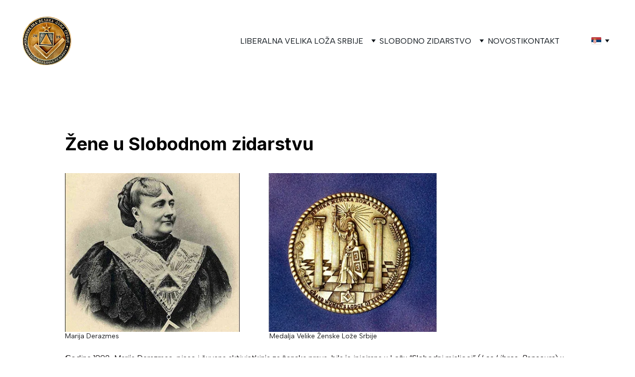

--- FILE ---
content_type: text/html
request_url: https://lvls.org.rs/zene-u-slobodnom-zidarstvu
body_size: 29508
content:
<!DOCTYPE html><html lang="en"> <head><meta charset="utf-8"><meta name="viewport" content="width=device-width, initial-scale=1.0"><meta name="generator" content="Hostinger Website Builder"><!--[--><title>ŽENE U SLOBODNOM ZIDARSTVU | Liberal Grand Lodge of Serbia</title><!----><link rel="icon" size="16x16" href="data:;base64,iVBORw0KGgo="><link rel="icon" size="32x32" href="data:;base64,iVBORw0KGgo="><link rel="icon" size="192x192" href="data:;base64,iVBORw0KGgo="><link rel="apple-touch-icon" href="data:;base64,iVBORw0KGgo="><meta content="https://lvls.org.rs/zene-u-slobodnom-zidarstvu" property="og:url"><link rel="canonical" href="https://lvls.org.rs/zene-u-slobodnom-zidarstvu"><meta content="ŽENE U SLOBODNOM ZIDARSTVU | Liberal Grand Lodge of Serbia" property="og:title"><meta name="twitter:title" content="ŽENE U SLOBODNOM ZIDARSTVU | Liberal Grand Lodge of Serbia"><meta content="website" property="og:type"><!----><!----><meta property="og:site_name" content="Liberal Grand Lodge of Serbia"><!----><meta property="og:image"><meta name="twitter:image"><meta content="" property="og:image:alt"><meta content="" name="twitter:image:alt"><meta name="twitter:card" content="summary_large_image"><!----><link rel="preconnect"><!----><!----><!----><!----><!--[--><link rel="alternate" hreflang="x-default" href="https://lvls.org.rs/zene-u-slobodnom-zidarstvu"><link rel="alternate" hreflang="sr" href="https://lvls.org.rs/zene-u-slobodnom-zidarstvu"><!--]--><link href="https://cdn.zyrosite.com/u1/google-fonts/font-faces?family=Inter:wght@400;600;700&amp;family=Albert+Sans:wght@400;700&amp;family=Roboto:wght@400&amp;family=Times+New+Roman:wght@400;700&amp;family=Calibri:wght@400&amp;display=swap" rel="preconnect" crossorigin="true"><link href="https://cdn.zyrosite.com/u1/google-fonts/font-faces?family=Inter:wght@400;600;700&amp;family=Albert+Sans:wght@400;700&amp;family=Roboto:wght@400&amp;family=Times+New+Roman:wght@400;700&amp;family=Calibri:wght@400&amp;display=swap" rel="preload" as="style"><link href="https://cdn.zyrosite.com/u1/google-fonts/font-faces?family=Inter:wght@400;600;700&amp;family=Albert+Sans:wght@400;700&amp;family=Roboto:wght@400&amp;family=Times+New+Roman:wght@400;700&amp;family=Calibri:wght@400&amp;display=swap" rel="stylesheet" referrerpolicy="no-referrer"><!--]--><style></style><link rel="prefetch" href="https://assets.zyrosite.com/YKbJVlKGjxfG4lQp/traffic.txt"><script>(function(){const postDate = null;

			const currentDate = new Date().setHours(0, 0, 0, 0);
			const postPublishDate = new Date(postDate).setHours(0, 0, 0, 0);

			if (postPublishDate && currentDate < postPublishDate) {
				window.location.replace('/');
			}
		})();</script><link rel="stylesheet" href="/_astro-1760710441374/_slug_.dXxnvsDX.css">
<style>:root{--color-meteorite-dark: #2f1c6a;--color-meteorite-dark-2: #1F1346;--color-meteorite: #8c85ff;--color-meteorite-light: #d5dfff;--color-primary-dark: #5025d1;--color-primary: #673de6;--color-primary-light: #ebe4ff;--color-primary-charts: #B39EF3;--color-danger-dark: #d63163;--color-danger: #fc5185;--color-danger-light: #ffe8ef;--color-danger-charts: #FEA8C2;--color-warning-dark: #fea419;--color-warning-dark-2: #9F6000;--color-warning-charts: #FFD28C;--color-warning: #ffcd35;--color-warning-light: #fff8e2;--color-success-dark: #008361;--color-success: #00b090;--color-success-light: #def4f0;--color-dark: #1d1e20;--color-gray-dark: #36344d;--color-gray: #727586;--color-gray-border: #dadce0;--color-gray-light: #f2f3f6;--color-light: #fff;--color-azure: #357df9;--color-azure-light: #e3ebf9;--color-azure-dark: #265ab2;--color-indigo: #6366F1;--color-neutral-200: #D8DAE0}.whats-app-bubble{position:fixed;right:20px;bottom:24px;z-index:19;display:flex;cursor:pointer;border-radius:100px;box-shadow:#00000026 0 4px 12px}#wtpQualitySign_fixedCSS,#wtpQualitySign_popupCSS{bottom:10px!important}#wtpQualitySign_fixedCSS{z-index:17!important}#wtpQualitySign_popupCSS{z-index:18!important}
</style></head> <script type="application/ld+json">{"@context":"https://schema.org/","name":"ŽENE U SLOBODNOM ZIDARSTVU","url":"https://lvls.org.rs/zene-u-slobodnom-zidarstvu","inLanguage":"en","@type":"WebPage"}</script> <body> <div> <style>astro-island,astro-slot,astro-static-slot{display:contents}</style><script>(()=>{var e=async t=>{await(await t())()};(self.Astro||(self.Astro={})).only=e;window.dispatchEvent(new Event("astro:only"));})();</script><script>(()=>{var A=Object.defineProperty;var g=(i,o,a)=>o in i?A(i,o,{enumerable:!0,configurable:!0,writable:!0,value:a}):i[o]=a;var d=(i,o,a)=>g(i,typeof o!="symbol"?o+"":o,a);{let i={0:t=>m(t),1:t=>a(t),2:t=>new RegExp(t),3:t=>new Date(t),4:t=>new Map(a(t)),5:t=>new Set(a(t)),6:t=>BigInt(t),7:t=>new URL(t),8:t=>new Uint8Array(t),9:t=>new Uint16Array(t),10:t=>new Uint32Array(t),11:t=>1/0*t},o=t=>{let[l,e]=t;return l in i?i[l](e):void 0},a=t=>t.map(o),m=t=>typeof t!="object"||t===null?t:Object.fromEntries(Object.entries(t).map(([l,e])=>[l,o(e)]));class y extends HTMLElement{constructor(){super(...arguments);d(this,"Component");d(this,"hydrator");d(this,"hydrate",async()=>{var b;if(!this.hydrator||!this.isConnected)return;let e=(b=this.parentElement)==null?void 0:b.closest("astro-island[ssr]");if(e){e.addEventListener("astro:hydrate",this.hydrate,{once:!0});return}let c=this.querySelectorAll("astro-slot"),n={},h=this.querySelectorAll("template[data-astro-template]");for(let r of h){let s=r.closest(this.tagName);s!=null&&s.isSameNode(this)&&(n[r.getAttribute("data-astro-template")||"default"]=r.innerHTML,r.remove())}for(let r of c){let s=r.closest(this.tagName);s!=null&&s.isSameNode(this)&&(n[r.getAttribute("name")||"default"]=r.innerHTML)}let p;try{p=this.hasAttribute("props")?m(JSON.parse(this.getAttribute("props"))):{}}catch(r){let s=this.getAttribute("component-url")||"<unknown>",v=this.getAttribute("component-export");throw v&&(s+=` (export ${v})`),console.error(`[hydrate] Error parsing props for component ${s}`,this.getAttribute("props"),r),r}let u;await this.hydrator(this)(this.Component,p,n,{client:this.getAttribute("client")}),this.removeAttribute("ssr"),this.dispatchEvent(new CustomEvent("astro:hydrate"))});d(this,"unmount",()=>{this.isConnected||this.dispatchEvent(new CustomEvent("astro:unmount"))})}disconnectedCallback(){document.removeEventListener("astro:after-swap",this.unmount),document.addEventListener("astro:after-swap",this.unmount,{once:!0})}connectedCallback(){if(!this.hasAttribute("await-children")||document.readyState==="interactive"||document.readyState==="complete")this.childrenConnectedCallback();else{let e=()=>{document.removeEventListener("DOMContentLoaded",e),c.disconnect(),this.childrenConnectedCallback()},c=new MutationObserver(()=>{var n;((n=this.lastChild)==null?void 0:n.nodeType)===Node.COMMENT_NODE&&this.lastChild.nodeValue==="astro:end"&&(this.lastChild.remove(),e())});c.observe(this,{childList:!0}),document.addEventListener("DOMContentLoaded",e)}}async childrenConnectedCallback(){let e=this.getAttribute("before-hydration-url");e&&await import(e),this.start()}async start(){let e=JSON.parse(this.getAttribute("opts")),c=this.getAttribute("client");if(Astro[c]===void 0){window.addEventListener(`astro:${c}`,()=>this.start(),{once:!0});return}try{await Astro[c](async()=>{let n=this.getAttribute("renderer-url"),[h,{default:p}]=await Promise.all([import(this.getAttribute("component-url")),n?import(n):()=>()=>{}]),u=this.getAttribute("component-export")||"default";if(!u.includes("."))this.Component=h[u];else{this.Component=h;for(let f of u.split("."))this.Component=this.Component[f]}return this.hydrator=p,this.hydrate},e,this)}catch(n){console.error(`[astro-island] Error hydrating ${this.getAttribute("component-url")}`,n)}}attributeChangedCallback(){this.hydrate()}}d(y,"observedAttributes",["props"]),customElements.get("astro-island")||customElements.define("astro-island",y)}})();</script><astro-island uid="Zvn1Xn" component-url="/_astro-1760710441374/ClientHead.8Bz-elIT.js" component-export="default" renderer-url="/_astro-1760710441374/client.CImooay0.js" props="{&quot;page-noindex&quot;:[0,false],&quot;canonical-url&quot;:[0,&quot;https://lvls.org.rs/zene-u-slobodnom-zidarstvu&quot;],&quot;site-meta&quot;:[0,{&quot;version&quot;:[0,197],&quot;template&quot;:[0,&quot;aigenerated&quot;],&quot;metaTitle&quot;:[0,&quot;Liberal Grand Lodge of Serbia&quot;],&quot;defaultLocale&quot;:[0,&quot;sr&quot;],&quot;isPrivateModeActive&quot;:[0,false],&quot;demoEcommerceStoreId&quot;:[0,&quot;demo_01G0E9P2R0CFTNBWEEFCEV8EG5&quot;],&quot;shouldAddWWWPrefixToDomain&quot;:[0,false]}],&quot;domain&quot;:[0,&quot;lvls.org.rs&quot;]}" ssr client="only" opts="{&quot;name&quot;:&quot;ClientHead&quot;,&quot;value&quot;:&quot;vue&quot;}"></astro-island> <script>(()=>{var e=async t=>{await(await t())()};(self.Astro||(self.Astro={})).load=e;window.dispatchEvent(new Event("astro:load"));})();</script><astro-island uid="Z2vvUtr" prefix="v1" component-url="/_astro-1760710441374/Page.BjmFrK0_.js" component-export="default" renderer-url="/_astro-1760710441374/client.CImooay0.js" props="{&quot;pageData&quot;:[0,{&quot;pages&quot;:[0,{&quot;z0-_gB&quot;:[0,{&quot;meta&quot;:[0,{&quot;noindex&quot;:[0,false],&quot;password&quot;:[0,&quot;&quot;],&quot;ogImageAlt&quot;:[0,&quot;&quot;],&quot;ogImagePath&quot;:[0,null],&quot;ogImageOrigin&quot;:[0,null],&quot;passwordDesign&quot;:[0,&quot;default&quot;],&quot;passwordBackText&quot;:[0,&quot;Back to&quot;],&quot;passwordButtonText&quot;:[0,&quot;Enter&quot;],&quot;passwordHeadingText&quot;:[0,&quot;Guest area&quot;],&quot;passwordSubheadingText&quot;:[0,&quot;Please enter the password to access the page&quot;],&quot;passwordPlaceholderText&quot;:[0,&quot;Type password&quot;]}],&quot;name&quot;:[0,&quot;О NAMA&quot;],&quot;slug&quot;:[0,&quot;o-nama&quot;],&quot;type&quot;:[0,&quot;default&quot;],&quot;blocks&quot;:[1,[[0,&quot;z76nT7&quot;],[0,&quot;zN9lRJ&quot;],[0,&quot;ztiQV0&quot;]]],&quot;hiddenSlots&quot;:[1,[]]}],&quot;z2RDGG&quot;:[0,{&quot;date&quot;:[0,&quot;2024-11-11T18:07:08.779Z&quot;],&quot;meta&quot;:[0,{&quot;title&quot;:[0,&quot;GODIŠNJI KONVENT VELIKOG ORIJENTA ŠVAJCARSKE 2024&quot;],&quot;authorName&quot;:[0,&quot;LVLS&quot;],&quot;ogImageAlt&quot;:[0,&quot;&quot;],&quot;description&quot;:[0,&quot;&quot;],&quot;ogImagePath&quot;:[0,&quot;whatsapp-image-2024-11-09-at-23.02.54-YrDlgXWpW6srJBJJ.jpeg&quot;],&quot;ogImageOrigin&quot;:[0,&quot;assets&quot;]}],&quot;name&quot;:[0,&quot;GODIŠNJI KONVENT VELIKOG ORIJENTA ŠVAJCARSKE 2024&quot;],&quot;slug&quot;:[0,&quot;godisnji-konvent-velikog-orijenta-svajcarske-2024&quot;],&quot;type&quot;:[0,&quot;blog&quot;],&quot;blocks&quot;:[1,[[0,&quot;zHohcQ&quot;],[0,&quot;zFfLih&quot;]]],&quot;isDraft&quot;:[0,false],&quot;categories&quot;:[1,[]],&quot;hiddenSlots&quot;:[1,[]],&quot;coverImageAlt&quot;:[0,&quot;&quot;],&quot;minutesToRead&quot;:[0,&quot;1&quot;],&quot;coverImagePath&quot;:[0,&quot;whatsapp-image-2024-11-09-at-23.02.54-YrDlgXWpW6srJBJJ.jpeg&quot;],&quot;coverImageOrigin&quot;:[0,&quot;assets&quot;]}],&quot;z3RD7W&quot;:[0,{&quot;date&quot;:[0,&quot;2023-04-21&quot;],&quot;meta&quot;:[0,{&quot;title&quot;:[0,&quot;Čovek u centru kruga masonske misli&quot;],&quot;ogImageAlt&quot;:[0,&quot;&quot;],&quot;description&quot;:[0,&quot;Blog post description.&quot;],&quot;ogImagePath&quot;:[0,&quot;sofija-clipsas-720x380-YKbJ7p5q3RiVBj2x.jpg&quot;],&quot;ogImageOrigin&quot;:[0,&quot;assets&quot;]}],&quot;name&quot;:[0,&quot;Čovek u centru kruga masonske misli&quot;],&quot;slug&quot;:[0,&quot;covek-u-centru-kruga-masonske-misli&quot;],&quot;type&quot;:[0,&quot;blog&quot;],&quot;blocks&quot;:[1,[[0,&quot;zyaFwv&quot;],[0,&quot;z-ToRG&quot;]]],&quot;isDraft&quot;:[0,false],&quot;categories&quot;:[1,[]],&quot;hiddenSlots&quot;:[1,[]],&quot;coverImageAlt&quot;:[0,&quot;&quot;],&quot;minutesToRead&quot;:[0,&quot;1&quot;],&quot;coverImagePath&quot;:[0,&quot;sofija-clipsas-720x380-YKbJ7p5q3RiVBj2x.jpg&quot;],&quot;coverImageOrigin&quot;:[0,&quot;assets&quot;]}],&quot;z5dQuc&quot;:[0,{&quot;meta&quot;:[0,{&quot;noindex&quot;:[0,false],&quot;password&quot;:[0,&quot;&quot;],&quot;ogImageAlt&quot;:[0,&quot;&quot;],&quot;passwordDesign&quot;:[0,&quot;default&quot;],&quot;passwordBackText&quot;:[0,&quot;Back to&quot;],&quot;passwordButtonText&quot;:[0,&quot;Enter&quot;],&quot;passwordHeadingText&quot;:[0,&quot;Guest area&quot;],&quot;passwordSubheadingText&quot;:[0,&quot;Please enter the password to access the page&quot;],&quot;passwordPlaceholderText&quot;:[0,&quot;Type password&quot;]}],&quot;name&quot;:[0,&quot;VRHOVNI SAVET SRBIJE D.P:Š.O.&quot;],&quot;slug&quot;:[0,&quot;vrhovni-savet-srbije-dpso&quot;],&quot;type&quot;:[0,&quot;default&quot;],&quot;blocks&quot;:[1,[[0,&quot;zlL8_c&quot;],[0,&quot;zynK8M&quot;],[0,&quot;zx7jUe&quot;],[0,&quot;zXqeC5&quot;]]]}],&quot;z5oUFC&quot;:[0,{&quot;date&quot;:[0,&quot;2025-09-20T15:10:58.827Z&quot;],&quot;meta&quot;:[0,{&quot;title&quot;:[0,&quot;GODIŠNJA SKUPŠTINA VELIKOG ORIJENTA IBERICO 2025&quot;],&quot;authorName&quot;:[0,&quot;LVLS&quot;],&quot;ogImageAlt&quot;:[0,&quot;&quot;],&quot;description&quot;:[0,&quot;&quot;],&quot;ogImagePath&quot;:[0,&quot;whatsapp-image-2025-09-13-at-20.29.01_3cab5dc6-dJoPBl9JJ6HGrRL1.jpg&quot;],&quot;ogImageOrigin&quot;:[0,&quot;assets&quot;]}],&quot;name&quot;:[0,&quot;GODIŠNJA SKUPŠTINA VELIKOG ORIJENTA IBERICO 2025&quot;],&quot;slug&quot;:[0,&quot;godisnja-skupstina-velikog-orijenta-iberico-2025&quot;],&quot;type&quot;:[0,&quot;blog&quot;],&quot;blocks&quot;:[1,[[0,&quot;zjGTcv&quot;],[0,&quot;zanHr4&quot;]]],&quot;isDraft&quot;:[0,false],&quot;categories&quot;:[1,[]],&quot;coverImageAlt&quot;:[0,&quot;&quot;],&quot;minutesToRead&quot;:[0,&quot;1&quot;],&quot;coverImagePath&quot;:[0,&quot;whatsapp-image-2025-09-13-at-20.29.01_3cab5dc6-dJoPBl9JJ6HGrRL1.jpg&quot;],&quot;coverImageOrigin&quot;:[0,&quot;assets&quot;]}],&quot;z5w2oR&quot;:[0,{&quot;date&quot;:[0,&quot;2024-07-05T12:12:49.613Z&quot;],&quot;meta&quot;:[0,{&quot;title&quot;:[0,&quot;GENERALNA SKUPŠTINA EVROPSKE MASONSKE ALIJANSE&quot;],&quot;authorName&quot;:[0,&quot;LVLS&quot;],&quot;ogImageAlt&quot;:[0,&quot;&quot;],&quot;description&quot;:[0,&quot;&quot;],&quot;ogImagePath&quot;:[0,&quot;imagem-whatsapp-2024-06-18-a-s-12.55.33_d33f50d7-AzG79WGgvvFxe27K.jpg&quot;],&quot;ogImageOrigin&quot;:[0,&quot;assets&quot;]}],&quot;name&quot;:[0,&quot;GENERALNA SKUPŠTINA EVROPSKE MASONSKE ALIJANSE&quot;],&quot;slug&quot;:[0,&quot;generalna-skupstina-evropske-masonske-alijanse&quot;],&quot;type&quot;:[0,&quot;blog&quot;],&quot;blocks&quot;:[1,[[0,&quot;zFDzug&quot;],[0,&quot;zgM8TO&quot;]]],&quot;isDraft&quot;:[0,false],&quot;categories&quot;:[1,[]],&quot;hiddenSlots&quot;:[1,[]],&quot;coverImageAlt&quot;:[0,&quot;&quot;],&quot;minutesToRead&quot;:[0,&quot;1&quot;],&quot;coverImagePath&quot;:[0,&quot;imagem-whatsapp-2024-06-18-a-s-12.55.33_d33f50d7-AzG79WGgvvFxe27K.jpg&quot;],&quot;coverImageOrigin&quot;:[0,&quot;assets&quot;]}],&quot;zA5A2k&quot;:[0,{&quot;date&quot;:[0,&quot;2024-11-02T20:28:46.245Z&quot;],&quot;meta&quot;:[0,{&quot;title&quot;:[0,&quot;POTPISAN UGOVOR O PRIJATELJSTVU I SARADNJI SA LIBERALNOM VELIKOM LOŽOM TURSKE&quot;],&quot;authorName&quot;:[0,&quot;LVLS&quot;],&quot;ogImageAlt&quot;:[0,&quot;&quot;],&quot;description&quot;:[0,&quot;&quot;],&quot;ogImagePath&quot;:[0,&quot;novosti-turska-mnlvJx7L55FOVlvx.jpeg&quot;],&quot;ogImageOrigin&quot;:[0,&quot;assets&quot;]}],&quot;name&quot;:[0,&quot;POTPISAN UGOVOR O PRIJATELJSTVU I SARADNJI SA LIBERALNOM VELIKOM LOŽOM TURSKE&quot;],&quot;slug&quot;:[0,&quot;potpisan-ugovor-o-prijateljstvu-i-saradnji-sa-liberalnom-velikom-lozom-turske&quot;],&quot;type&quot;:[0,&quot;blog&quot;],&quot;blocks&quot;:[1,[[0,&quot;zdx1Dj&quot;],[0,&quot;zkyFuf&quot;]]],&quot;isDraft&quot;:[0,false],&quot;categories&quot;:[1,[]],&quot;hiddenSlots&quot;:[1,[]],&quot;coverImageAlt&quot;:[0,&quot;&quot;],&quot;minutesToRead&quot;:[0,&quot;1&quot;],&quot;coverImagePath&quot;:[0,&quot;novosti-turska-mnlvJx7L55FOVlvx.jpeg&quot;],&quot;coverImageOrigin&quot;:[0,&quot;assets&quot;]}],&quot;zCa0ch&quot;:[0,{&quot;date&quot;:[0,&quot;2024-05-27T14:32:42.496Z&quot;],&quot;meta&quot;:[0,{&quot;title&quot;:[0,&quot;GODIŠNJA SKUPŠTINA 2024 C.L.I.P.S.A.S.&quot;],&quot;authorName&quot;:[0,&quot;LVLS&quot;],&quot;ogImageAlt&quot;:[0,&quot;&quot;],&quot;description&quot;:[0,&quot;&quot;],&quot;ogImagePath&quot;:[0,&quot;imagem-whatsapp-2024-05-17-a-s-09.37.21_435514ee-dWxl3nO8X4urpobV.jpg&quot;],&quot;ogImageOrigin&quot;:[0,&quot;assets&quot;]}],&quot;name&quot;:[0,&quot;GODIŠNJA SKUPŠTINA 2024 C.L.I.P.S.A.S.&quot;],&quot;slug&quot;:[0,&quot;godisnja-skupstina-2024-clipsas&quot;],&quot;type&quot;:[0,&quot;blog&quot;],&quot;blocks&quot;:[1,[[0,&quot;zahMab&quot;],[0,&quot;zZV7xj&quot;]]],&quot;isDraft&quot;:[0,false],&quot;categories&quot;:[1,[]],&quot;hiddenSlots&quot;:[1,[]],&quot;coverImageAlt&quot;:[0,&quot;&quot;],&quot;minutesToRead&quot;:[0,&quot;1&quot;],&quot;coverImagePath&quot;:[0,&quot;imagem-whatsapp-2024-05-17-a-s-09.37.21_435514ee-dWxl3nO8X4urpobV.jpg&quot;],&quot;coverImageOrigin&quot;:[0,&quot;assets&quot;]}],&quot;zCrB8C&quot;:[0,{&quot;date&quot;:[0,&quot;2024-10-22T11:13:59.368Z&quot;],&quot;meta&quot;:[0,{&quot;title&quot;:[0,&quot;GODIŠNJA SKUPŠTINA VELIKOG ORIJENTA RUMUNIJE 2024&quot;],&quot;authorName&quot;:[0,&quot;LVLS&quot;],&quot;ogImageAlt&quot;:[0,&quot;&quot;],&quot;description&quot;:[0,&quot;&quot;],&quot;ogImagePath&quot;:[0,&quot;gor-m2Wpr2w5oJHO246k.jpeg&quot;],&quot;ogImageOrigin&quot;:[0,&quot;assets&quot;]}],&quot;name&quot;:[0,&quot;GODIŠNJA SKUPŠTINA VELIKOG ORIJENTA RUMUNIJE 2024&quot;],&quot;slug&quot;:[0,&quot;godisnja-skupstina-velikog-orijenta-rumunije-2024&quot;],&quot;type&quot;:[0,&quot;blog&quot;],&quot;blocks&quot;:[1,[[0,&quot;zhMYDs&quot;],[0,&quot;zzqNsu&quot;]]],&quot;isDraft&quot;:[0,false],&quot;categories&quot;:[1,[]],&quot;hiddenSlots&quot;:[1,[]],&quot;coverImageAlt&quot;:[0,&quot;&quot;],&quot;minutesToRead&quot;:[0,&quot;1&quot;],&quot;coverImagePath&quot;:[0,&quot;gor-m2Wpr2w5oJHO246k.jpeg&quot;],&quot;coverImageOrigin&quot;:[0,&quot;assets&quot;]}],&quot;zE-2f_&quot;:[0,{&quot;date&quot;:[0,&quot;2023-09-04&quot;],&quot;meta&quot;:[0,{&quot;title&quot;:[0,&quot;GODIŠNJA SKUPŠTINA C.L.I.P.S.A.S. 2023&quot;],&quot;authorName&quot;:[0,&quot;LVLS&quot;],&quot;ogImageAlt&quot;:[0,&quot;&quot;],&quot;description&quot;:[0,&quot;Blog post description.&quot;],&quot;ogImagePath&quot;:[0,&quot;slidenew1-mjE2jNWKPrSvG7lV.jpg&quot;],&quot;ogImageOrigin&quot;:[0,&quot;assets&quot;]}],&quot;name&quot;:[0,&quot;GODIŠNJA SKUPŠTINA C.L.I.P.S.A.S. 2023&quot;],&quot;slug&quot;:[0,&quot;godisnja-skupstina-clipsas-2023&quot;],&quot;type&quot;:[0,&quot;blog&quot;],&quot;blocks&quot;:[1,[[0,&quot;z_t9Ym&quot;],[0,&quot;zKFs1x&quot;]]],&quot;isDraft&quot;:[0,false],&quot;categories&quot;:[1,[]],&quot;hiddenSlots&quot;:[1,[]],&quot;coverImageAlt&quot;:[0,&quot;&quot;],&quot;minutesToRead&quot;:[0,&quot;1&quot;],&quot;coverImagePath&quot;:[0,&quot;slidenew1-mjE2jNWKPrSvG7lV.jpg&quot;],&quot;coverImageOrigin&quot;:[0,&quot;assets&quot;]}],&quot;zEjYr8&quot;:[0,{&quot;date&quot;:[0,&quot;2025-07-05T13:35:06.977Z&quot;],&quot;meta&quot;:[0,{&quot;title&quot;:[0,&quot;“SLOBODNOZIDARSKE VREDNOSTI I DEMOKRATIJA” – MEĐUNARODNI MASONSKI OKRUGLI STO&quot;],&quot;authorName&quot;:[0,&quot;LVLS&quot;],&quot;ogImageAlt&quot;:[0,&quot;&quot;],&quot;description&quot;:[0,&quot;&quot;],&quot;ogImagePath&quot;:[0,&quot;0g4a8878-Yyv07RPnBeH0Qbag.JPG&quot;],&quot;ogImageOrigin&quot;:[0,&quot;assets&quot;]}],&quot;name&quot;:[0,&quot;“SLOBODNOZIDARSKE VREDNOSTI I DEMOKRATIJA” – MEĐUNARODNI MASONSKI OKRUGLI STO&quot;],&quot;slug&quot;:[0,&quot;slobodnozidarske-vrednosti-i-demokratija-medjunarodni-masonski-okrugli-sto&quot;],&quot;type&quot;:[0,&quot;blog&quot;],&quot;blocks&quot;:[1,[[0,&quot;z-8KgO&quot;],[0,&quot;zKfrop&quot;]]],&quot;isDraft&quot;:[0,false],&quot;categories&quot;:[1,[]],&quot;coverImageAlt&quot;:[0,&quot;&quot;],&quot;minutesToRead&quot;:[0,&quot;1&quot;],&quot;coverImagePath&quot;:[0,&quot;0g4a8878-Yyv07RPnBeH0Qbag.JPG&quot;],&quot;coverImageOrigin&quot;:[0,&quot;assets&quot;]}],&quot;zFv5ZV&quot;:[0,{&quot;date&quot;:[0,&quot;2024-04-23&quot;],&quot;meta&quot;:[0,{&quot;title&quot;:[0,&quot;CEREMONIJE INSTALACIJA VELIKIH MAJSTORA VELIKOG ORIJENTA BELGIJE I VELIKE LOŽE BELGIJE&quot;],&quot;ogImageAlt&quot;:[0,&quot;&quot;],&quot;description&quot;:[0,&quot;Blog post description.&quot;],&quot;ogImagePath&quot;:[0,&quot;imagem-whatsapp-2024-04-23-a-s-11.45.46_d2aa7b39-mP4pe1DPvkILnbz7.jpg&quot;],&quot;ogImageOrigin&quot;:[0,&quot;assets&quot;]}],&quot;name&quot;:[0,&quot;CEREMONIJE INSTALACIJA VELIKIH MAJSTORA VELIKOG ORIJENTA BELGIJE I VELIKE LOŽE BELGIJE&quot;],&quot;slug&quot;:[0,&quot;ceremonije-instalacija-velikih-majstora-velikog-orijenta-belgije-i-velike-loze-belgije&quot;],&quot;type&quot;:[0,&quot;blog&quot;],&quot;blocks&quot;:[1,[[0,&quot;z2SLBa&quot;],[0,&quot;zM-R0Z&quot;]]],&quot;isDraft&quot;:[0,false],&quot;categories&quot;:[1,[]],&quot;hiddenSlots&quot;:[1,[]],&quot;coverImageAlt&quot;:[0,&quot;&quot;],&quot;minutesToRead&quot;:[0,&quot;1&quot;],&quot;coverImagePath&quot;:[0,&quot;imagem-whatsapp-2024-04-23-a-s-11.45.46_d2aa7b39-mP4pe1DPvkILnbz7.jpg&quot;],&quot;coverImageOrigin&quot;:[0,&quot;assets&quot;]}],&quot;zG6Fi4&quot;:[0,{&quot;meta&quot;:[0,{&quot;noindex&quot;:[0,false],&quot;password&quot;:[0,&quot;&quot;],&quot;ogImageAlt&quot;:[0,&quot;&quot;],&quot;ogImagePath&quot;:[0,null],&quot;ogImageOrigin&quot;:[0,null],&quot;passwordDesign&quot;:[0,&quot;default&quot;],&quot;passwordBackText&quot;:[0,&quot;Back to&quot;],&quot;passwordButtonText&quot;:[0,&quot;Enter&quot;],&quot;passwordHeadingText&quot;:[0,&quot;Guest area&quot;],&quot;passwordSubheadingText&quot;:[0,&quot;Please enter the password to access the page&quot;],&quot;passwordPlaceholderText&quot;:[0,&quot;Type password&quot;]}],&quot;name&quot;:[0,&quot;DVA KONCEPTA SLOBODNOG ZIDARSTVA&quot;],&quot;slug&quot;:[0,&quot;dva-koncepta-slobodnog-zidarstva&quot;],&quot;type&quot;:[0,&quot;default&quot;],&quot;blocks&quot;:[1,[[0,&quot;zjAEzE&quot;]]],&quot;hiddenSlots&quot;:[1,[]]}],&quot;zHDrTY&quot;:[0,{&quot;date&quot;:[0,&quot;2025-10-13T16:05:04.600Z&quot;],&quot;meta&quot;:[0,{&quot;title&quot;:[0,&quot;11. KONFERENCIJA MASONSKE UNIJE BALKANA&quot;],&quot;authorName&quot;:[0,&quot;LVLS&quot;],&quot;ogImageAlt&quot;:[0,&quot;&quot;],&quot;description&quot;:[0,&quot;&quot;],&quot;ogImagePath&quot;:[0,&quot;whatsapp-image-2025-10-11-at-20.54.57_6fa4d490-mnl4g6LJ2MFqkR8W.jpg&quot;],&quot;ogImageOrigin&quot;:[0,&quot;assets&quot;]}],&quot;name&quot;:[0,&quot;11. KONFERENCIJA MASONSKE UNIJE BALKANA&quot;],&quot;slug&quot;:[0,&quot;11-konferencija-masonske-unije-balkana&quot;],&quot;type&quot;:[0,&quot;blog&quot;],&quot;blocks&quot;:[1,[[0,&quot;zaxwTv&quot;],[0,&quot;zDiCa-&quot;]]],&quot;isDraft&quot;:[0,false],&quot;categories&quot;:[1,[]],&quot;coverImageAlt&quot;:[0,&quot;&quot;],&quot;minutesToRead&quot;:[0,&quot;1&quot;],&quot;coverImagePath&quot;:[0,&quot;whatsapp-image-2025-10-11-at-20.54.57_6fa4d490-mnl4g6LJ2MFqkR8W.jpg&quot;],&quot;coverImageOrigin&quot;:[0,&quot;assets&quot;]}],&quot;zHscw9&quot;:[0,{&quot;date&quot;:[0,&quot;2025-07-05T13:31:49.712Z&quot;],&quot;meta&quot;:[0,{&quot;title&quot;:[0,&quot;KONVENT LIBERALNE VELIKE LOŽE SRBIJE 2025&quot;],&quot;authorName&quot;:[0,&quot;LVLS&quot;],&quot;ogImageAlt&quot;:[0,&quot;&quot;],&quot;description&quot;:[0,&quot;&quot;],&quot;ogImagePath&quot;:[0,&quot;0g4a0495-YZ9jbRM6j0C9vjXN.JPG&quot;],&quot;ogImageOrigin&quot;:[0,&quot;assets&quot;]}],&quot;name&quot;:[0,&quot;KONVENT LIBERALNE VELIKE LOŽE SRBIJE 2025&quot;],&quot;slug&quot;:[0,&quot;konvent-liberalne-velike-loze-srbije-2025&quot;],&quot;type&quot;:[0,&quot;blog&quot;],&quot;blocks&quot;:[1,[[0,&quot;zkGumY&quot;],[0,&quot;zzD-X5&quot;]]],&quot;isDraft&quot;:[0,false],&quot;categories&quot;:[1,[]],&quot;coverImageAlt&quot;:[0,&quot;&quot;],&quot;minutesToRead&quot;:[0,&quot;1&quot;],&quot;coverImagePath&quot;:[0,&quot;0g4a0495-YZ9jbRM6j0C9vjXN.JPG&quot;],&quot;coverImageOrigin&quot;:[0,&quot;assets&quot;]}],&quot;zImV_2&quot;:[0,{&quot;date&quot;:[0,&quot;2025-07-05T13:46:04.700Z&quot;],&quot;meta&quot;:[0,{&quot;title&quot;:[0,&quot;INTERVJU VELIKOG MAJSTORA LVLS ČASOPISU RADAR&quot;],&quot;authorName&quot;:[0,&quot;LVLS&quot;],&quot;ogImageAlt&quot;:[0,&quot;&quot;],&quot;description&quot;:[0,&quot;&quot;],&quot;ogImagePath&quot;:[0,&quot;whatsapp-image-2025-03-27-at-11.55.01_e66ed4af-mP4MQV3lqrTyMJZJ.jpg&quot;],&quot;ogImageOrigin&quot;:[0,&quot;assets&quot;]}],&quot;name&quot;:[0,&quot;INTERVJU VELIKOG MAJSTORA LVLS ČASOPISU RADAR&quot;],&quot;slug&quot;:[0,&quot;intervju-velikog-majstora-lvls-casopisu-radar&quot;],&quot;type&quot;:[0,&quot;blog&quot;],&quot;blocks&quot;:[1,[[0,&quot;zjCh4t&quot;],[0,&quot;zBJFav&quot;]]],&quot;isDraft&quot;:[0,false],&quot;categories&quot;:[1,[]],&quot;coverImageAlt&quot;:[0,&quot;&quot;],&quot;minutesToRead&quot;:[0,&quot;1&quot;],&quot;coverImagePath&quot;:[0,&quot;whatsapp-image-2025-03-27-at-11.55.01_e66ed4af-mP4MQV3lqrTyMJZJ.jpg&quot;],&quot;coverImageOrigin&quot;:[0,&quot;assets&quot;]}],&quot;zN-Wqz&quot;:[0,{&quot;date&quot;:[0,&quot;2024-03-17&quot;],&quot;meta&quot;:[0,{&quot;title&quot;:[0,&quot;GENERALNA SKUPŠTINA A.A.C.E.E. 2024 u Or:. BEOGRAD&quot;],&quot;ogImageAlt&quot;:[0,&quot;&quot;],&quot;description&quot;:[0,&quot;Blog post description.&quot;],&quot;ogImagePath&quot;:[0,&quot;aacee-blog-dJoJ8LjJa2HnpzKP.jpg&quot;],&quot;ogImageOrigin&quot;:[0,&quot;assets&quot;]}],&quot;name&quot;:[0,&quot;GENERALNA SKUPŠTINA A.A.C.E.E. 2024 u Or:. BEOGRAD&quot;],&quot;slug&quot;:[0,&quot;generalna-skupstina-aacee-2024-u-or-beograd&quot;],&quot;type&quot;:[0,&quot;blog&quot;],&quot;blocks&quot;:[1,[[0,&quot;zSCUeL&quot;],[0,&quot;zJ3eyL&quot;]]],&quot;isDraft&quot;:[0,false],&quot;categories&quot;:[1,[]],&quot;hiddenSlots&quot;:[1,[]],&quot;coverImageAlt&quot;:[0,&quot;&quot;],&quot;minutesToRead&quot;:[0,&quot;1&quot;],&quot;coverImagePath&quot;:[0,&quot;aacee-blog-dJoJ8LjJa2HnpzKP.jpg&quot;],&quot;coverImageOrigin&quot;:[0,&quot;assets&quot;]}],&quot;zNX8YP&quot;:[0,{&quot;date&quot;:[0,&quot;2025-07-05T13:41:15.104Z&quot;],&quot;meta&quot;:[0,{&quot;title&quot;:[0,&quot;GODIŠNJA SKUPŠTINA ADOGMATSKE ASOCIJACIJE CENTRALNE I ISTOČNE EVROPE (A.A.C.E.E.) 2025&quot;],&quot;authorName&quot;:[0,&quot;LVLS&quot;],&quot;ogImageAlt&quot;:[0,&quot;&quot;],&quot;description&quot;:[0,&quot;&quot;],&quot;ogImagePath&quot;:[0,&quot;website-image-m2WEQZa5D7SOR6kX.jpg&quot;],&quot;ogImageOrigin&quot;:[0,&quot;assets&quot;]}],&quot;name&quot;:[0,&quot;GODIŠNJA SKUPŠTINA ADOGMATSKE ASOCIJACIJE CENTRALNE I ISTOČNE EVROPE (A.A.C.E.E.) 2025&quot;],&quot;slug&quot;:[0,&quot;godisnja-skupstina-adogmatske-asocijacije-centralne-i-istocne-evrope-aacee-2025&quot;],&quot;type&quot;:[0,&quot;blog&quot;],&quot;blocks&quot;:[1,[[0,&quot;zViTpS&quot;],[0,&quot;ztZoca&quot;]]],&quot;isDraft&quot;:[0,false],&quot;categories&quot;:[1,[]],&quot;coverImageAlt&quot;:[0,&quot;&quot;],&quot;minutesToRead&quot;:[0,&quot;1&quot;],&quot;coverImagePath&quot;:[0,&quot;website-image-m2WEQZa5D7SOR6kX.jpg&quot;],&quot;coverImageOrigin&quot;:[0,&quot;assets&quot;]}],&quot;zNqzK0&quot;:[0,{&quot;meta&quot;:[0,{&quot;noindex&quot;:[0,false],&quot;password&quot;:[0,&quot;&quot;],&quot;ogImageAlt&quot;:[0,&quot;&quot;],&quot;ogImagePath&quot;:[0,null],&quot;ogImageOrigin&quot;:[0,null],&quot;passwordDesign&quot;:[0,&quot;default&quot;],&quot;passwordBackText&quot;:[0,&quot;Back to&quot;],&quot;passwordButtonText&quot;:[0,&quot;Enter&quot;],&quot;passwordHeadingText&quot;:[0,&quot;Guest area&quot;],&quot;passwordSubheadingText&quot;:[0,&quot;Please enter the password to access the page&quot;],&quot;passwordPlaceholderText&quot;:[0,&quot;Type password&quot;]}],&quot;name&quot;:[0,&quot;MEĐUNARODNI ODNOSI&quot;],&quot;slug&quot;:[0,&quot;medjunarodni-odnosi&quot;],&quot;type&quot;:[0,&quot;default&quot;],&quot;blocks&quot;:[1,[[0,&quot;zQU0Ys&quot;]]],&quot;hiddenSlots&quot;:[1,[]]}],&quot;zNsxdm&quot;:[0,{&quot;date&quot;:[0,&quot;2024-10-11T15:41:08.369Z&quot;],&quot;meta&quot;:[0,{&quot;title&quot;:[0,&quot;INSTALACIJA VELIKOG MAJSTORA VELIKOG ORIJENTA LUSITANO (2024-2027)&quot;],&quot;authorName&quot;:[0,&quot;LVLS&quot;],&quot;ogImageAlt&quot;:[0,&quot;&quot;],&quot;description&quot;:[0,&quot;&quot;],&quot;ogImagePath&quot;:[0,&quot;gol_post-pic-AzGeE9LzW0sL88Qg.jpg&quot;],&quot;ogImageOrigin&quot;:[0,&quot;assets&quot;]}],&quot;name&quot;:[0,&quot;INSTALACIJA VELIKOG MAJSTORA VELIKOG ORIJENTA LUSITANO (2024-2027)&quot;],&quot;slug&quot;:[0,&quot;instalacija-velikog-majstora-velikog-orijenta-lusitano-2024-2027&quot;],&quot;type&quot;:[0,&quot;blog&quot;],&quot;blocks&quot;:[1,[[0,&quot;zkTCo2&quot;],[0,&quot;zEHIbn&quot;]]],&quot;isDraft&quot;:[0,false],&quot;categories&quot;:[1,[]],&quot;hiddenSlots&quot;:[1,[]],&quot;coverImageAlt&quot;:[0,&quot;&quot;],&quot;minutesToRead&quot;:[0,&quot;1&quot;],&quot;coverImagePath&quot;:[0,&quot;gol_post-pic-AzGeE9LzW0sL88Qg.jpg&quot;],&quot;coverImageOrigin&quot;:[0,&quot;assets&quot;]}],&quot;zQgnJa&quot;:[0,{&quot;date&quot;:[0,&quot;2025-09-20T15:06:26.504Z&quot;],&quot;meta&quot;:[0,{&quot;title&quot;:[0,&quot;GODIŠNJA SKUPŠTINA VELIKE ŽENSKE LOŽE SRBIJE 2025&quot;],&quot;authorName&quot;:[0,&quot;LVLS&quot;],&quot;ogImageAlt&quot;:[0,&quot;&quot;],&quot;description&quot;:[0,&quot;&quot;],&quot;ogImagePath&quot;:[0,&quot;s51_t4_sl01-mePLjBeQ96hKpXb7.jpg&quot;],&quot;ogImageOrigin&quot;:[0,&quot;assets&quot;]}],&quot;name&quot;:[0,&quot;GODIŠNJA SKUPŠTINA VELIKE ŽENSKE LOŽE SRBIJE 2025&quot;],&quot;slug&quot;:[0,&quot;godisnja-skupstina-velike-zenske-loze-srbije-2025&quot;],&quot;type&quot;:[0,&quot;blog&quot;],&quot;blocks&quot;:[1,[[0,&quot;zAhbVy&quot;],[0,&quot;zYhCXI&quot;]]],&quot;isDraft&quot;:[0,false],&quot;categories&quot;:[1,[]],&quot;coverImageAlt&quot;:[0,&quot;&quot;],&quot;minutesToRead&quot;:[0,&quot;1&quot;],&quot;coverImagePath&quot;:[0,&quot;s51_t4_sl01-mePLjBeQ96hKpXb7.jpg&quot;],&quot;coverImageOrigin&quot;:[0,&quot;assets&quot;]}],&quot;zV9Nz2&quot;:[0,{&quot;date&quot;:[0,&quot;2023-09-03&quot;],&quot;meta&quot;:[0,{&quot;title&quot;:[0,&quot;PRVA GODIŠNJA SKUPŠTINA VELIKE ŽENSKE LOŽE SRBIJE&quot;],&quot;ogImageAlt&quot;:[0,&quot;&quot;],&quot;description&quot;:[0,&quot;Blog post description.&quot;],&quot;ogImagePath&quot;:[0,&quot;s51_t4_sl01-mePLjBeQ96hKpXb7.jpg&quot;],&quot;ogImageOrigin&quot;:[0,&quot;assets&quot;]}],&quot;name&quot;:[0,&quot;PRVA GODIŠNJA SKUPŠTINA VELIKE ŽENSKE LOŽE SRBIJE&quot;],&quot;slug&quot;:[0,&quot;prva-godisnja-skupstina-velike-zenske-loze-srbije&quot;],&quot;type&quot;:[0,&quot;blog&quot;],&quot;blocks&quot;:[1,[[0,&quot;zva5G_&quot;],[0,&quot;zPprj7&quot;]]],&quot;isDraft&quot;:[0,false],&quot;categories&quot;:[1,[]],&quot;hiddenSlots&quot;:[1,[]],&quot;coverImageAlt&quot;:[0,&quot;&quot;],&quot;minutesToRead&quot;:[0,&quot;1&quot;],&quot;coverImagePath&quot;:[0,&quot;s51_t4_sl01-mePLjBeQ96hKpXb7.jpg&quot;],&quot;coverImageOrigin&quot;:[0,&quot;assets&quot;]}],&quot;zZ_lCP&quot;:[0,{&quot;date&quot;:[0,&quot;2024-07-05T12:07:13.926Z&quot;],&quot;meta&quot;:[0,{&quot;title&quot;:[0,&quot;GODIŠNJA SKUPŠTINA SIMBOLIČKE VELIKE LOŽE ŠPANIJE&quot;],&quot;authorName&quot;:[0,&quot;LVLS&quot;],&quot;ogImageAlt&quot;:[0,&quot;&quot;],&quot;description&quot;:[0,&quot;&quot;],&quot;ogImagePath&quot;:[0,&quot;folleto---gran-asamblea-2024-1-m5Kbya403qFJ9xxy.jpg&quot;],&quot;ogImageOrigin&quot;:[0,&quot;assets&quot;]}],&quot;name&quot;:[0,&quot;GODIŠNJA SKUPŠTINA SIMBOLIČKE VELIKE LOŽE ŠPANIJE&quot;],&quot;slug&quot;:[0,&quot;godisnja-skupstina-simbolicke-velike-loze-spanije&quot;],&quot;type&quot;:[0,&quot;blog&quot;],&quot;blocks&quot;:[1,[[0,&quot;zY1iJU&quot;],[0,&quot;z-0XqK&quot;]]],&quot;isDraft&quot;:[0,false],&quot;categories&quot;:[1,[]],&quot;hiddenSlots&quot;:[1,[]],&quot;coverImageAlt&quot;:[0,&quot;&quot;],&quot;minutesToRead&quot;:[0,&quot;1&quot;],&quot;coverImagePath&quot;:[0,&quot;folleto---gran-asamblea-2024-1-m5Kbya403qFJ9xxy.jpg&quot;],&quot;coverImageOrigin&quot;:[0,&quot;assets&quot;]}],&quot;zZz5h1&quot;:[0,{&quot;date&quot;:[0,&quot;2023-08-23&quot;],&quot;meta&quot;:[0,{&quot;title&quot;:[0,&quot;OSMA KONFERENCIJA MASONSKE UNIJE BALKANA&quot;],&quot;authorName&quot;:[0,&quot;LVLS&quot;],&quot;ogImageAlt&quot;:[0,&quot;&quot;],&quot;description&quot;:[0,&quot;Blog post description.&quot;],&quot;ogImagePath&quot;:[0,&quot;mub-drac-720x380-YD0p79VaePHvxV89.jpg&quot;],&quot;ogImageOrigin&quot;:[0,&quot;assets&quot;]}],&quot;name&quot;:[0,&quot;OSMA KONFERENCIJA MASONSKE UNIJE BALKANA&quot;],&quot;slug&quot;:[0,&quot;osma-konferencija-masonske-unije-balkana&quot;],&quot;type&quot;:[0,&quot;blog&quot;],&quot;blocks&quot;:[1,[[0,&quot;zYAW3W&quot;],[0,&quot;zwv6rA&quot;]]],&quot;isDraft&quot;:[0,false],&quot;categories&quot;:[1,[]],&quot;hiddenSlots&quot;:[1,[]],&quot;coverImageAlt&quot;:[0,&quot;&quot;],&quot;minutesToRead&quot;:[0,&quot;1&quot;],&quot;coverImagePath&quot;:[0,&quot;mub-drac-720x380-YD0p79VaePHvxV89.jpg&quot;],&quot;coverImageOrigin&quot;:[0,&quot;assets&quot;]}],&quot;z_PyIN&quot;:[0,{&quot;meta&quot;:[0,{&quot;noindex&quot;:[0,false],&quot;password&quot;:[0,&quot;&quot;],&quot;ogImageAlt&quot;:[0,&quot;&quot;],&quot;ogImagePath&quot;:[0,null],&quot;ogImageOrigin&quot;:[0,null],&quot;passwordDesign&quot;:[0,&quot;default&quot;],&quot;passwordBackText&quot;:[0,&quot;Back to&quot;],&quot;passwordButtonText&quot;:[0,&quot;Enter&quot;],&quot;passwordHeadingText&quot;:[0,&quot;Guest area&quot;],&quot;passwordSubheadingText&quot;:[0,&quot;Please enter the password to access the page&quot;],&quot;passwordPlaceholderText&quot;:[0,&quot;Type password&quot;]}],&quot;name&quot;:[0,&quot;ŽENE U SLOBODNOM ZIDARSTVU&quot;],&quot;slug&quot;:[0,&quot;zene-u-slobodnom-zidarstvu&quot;],&quot;type&quot;:[0,&quot;default&quot;],&quot;blocks&quot;:[1,[[0,&quot;z1UkYW&quot;]]],&quot;hiddenSlots&quot;:[1,[]]}],&quot;zcP7K2&quot;:[0,{&quot;date&quot;:[0,&quot;2024-10-11T15:28:04.838Z&quot;],&quot;meta&quot;:[0,{&quot;title&quot;:[0,&quot;PROMOCIJA KNJIGE “LIBERALNI MASONI”&quot;],&quot;authorName&quot;:[0,&quot;LVLS&quot;],&quot;ogImageAlt&quot;:[0,&quot;&quot;],&quot;description&quot;:[0,&quot;&quot;],&quot;ogImagePath&quot;:[0,&quot;liberal-masons_cover_09_19-mp8veP70KqFpn8XQ.jpg&quot;],&quot;ogImageOrigin&quot;:[0,&quot;assets&quot;]}],&quot;name&quot;:[0,&quot;PROMOCIJA KNJIGE “LIBERALNI MASONI”&quot;],&quot;slug&quot;:[0,&quot;promocija-knjige-liberalni-masoni&quot;],&quot;type&quot;:[0,&quot;blog&quot;],&quot;blocks&quot;:[1,[[0,&quot;zIJGQ_&quot;],[0,&quot;zew6Oq&quot;]]],&quot;isDraft&quot;:[0,false],&quot;categories&quot;:[1,[]],&quot;hiddenSlots&quot;:[1,[]],&quot;coverImageAlt&quot;:[0,&quot;&quot;],&quot;minutesToRead&quot;:[0,&quot;1&quot;],&quot;coverImagePath&quot;:[0,&quot;liberal-masons_cover_09_19-mp8veP70KqFpn8XQ.jpg&quot;],&quot;coverImageOrigin&quot;:[0,&quot;assets&quot;]}],&quot;zcbsQe&quot;:[0,{&quot;date&quot;:[0,&quot;2024-07-05T12:01:52.941Z&quot;],&quot;meta&quot;:[0,{&quot;title&quot;:[0,&quot;KONFERENCIJA  ŽENE U SLOBODNOM ZIDARSTVU&quot;],&quot;authorName&quot;:[0,&quot;LVLS&quot;],&quot;ogImageAlt&quot;:[0,&quot;&quot;],&quot;description&quot;:[0,&quot;&quot;],&quot;ogImagePath&quot;:[0,&quot;imagem-whatsapp-2024-06-18-a-s-12.45.24_8c3548dd-AQEp1oNWRyTb1XO3.jpg&quot;],&quot;ogImageOrigin&quot;:[0,&quot;assets&quot;]}],&quot;name&quot;:[0,&quot;KONFERENCIJA  ŽENE U SLOBODNOM ZIDARSTVU&quot;],&quot;slug&quot;:[0,&quot;konferencija-zene-u-slobodnom-zidarstvu&quot;],&quot;type&quot;:[0,&quot;blog&quot;],&quot;blocks&quot;:[1,[[0,&quot;zqcqOl&quot;],[0,&quot;zYWJ9_&quot;]]],&quot;isDraft&quot;:[0,false],&quot;categories&quot;:[1,[]],&quot;hiddenSlots&quot;:[1,[]],&quot;coverImageAlt&quot;:[0,&quot;&quot;],&quot;minutesToRead&quot;:[0,&quot;1&quot;],&quot;coverImagePath&quot;:[0,&quot;imagem-whatsapp-2024-06-18-a-s-12.45.24_8c3548dd-AQEp1oNWRyTb1XO3.jpg&quot;],&quot;coverImageOrigin&quot;:[0,&quot;assets&quot;]}],&quot;zd2pYP&quot;:[0,{&quot;date&quot;:[0,&quot;2024-01-25&quot;],&quot;meta&quot;:[0,{&quot;title&quot;:[0,&quot;Poseta R.·. L.·. Isak Njutn u Beču&quot;],&quot;ogImageAlt&quot;:[0,&quot;&quot;],&quot;description&quot;:[0,&quot;Blog post description.&quot;],&quot;ogImagePath&quot;:[0,&quot;logo-isak-njutn-m7VpB3QzpJtQEPej.jpg&quot;],&quot;ogImageOrigin&quot;:[0,&quot;assets&quot;]}],&quot;name&quot;:[0,&quot;Poseta R.·. L.·. Isak Njutn u Beču&quot;],&quot;slug&quot;:[0,&quot;poseta-r-l-isak-njutn-u-becu&quot;],&quot;type&quot;:[0,&quot;blog&quot;],&quot;blocks&quot;:[1,[[0,&quot;zSep0B&quot;],[0,&quot;zMDv47&quot;]]],&quot;isDraft&quot;:[0,false],&quot;categories&quot;:[1,[]],&quot;hiddenSlots&quot;:[1,[]],&quot;coverImageAlt&quot;:[0,&quot;&quot;],&quot;minutesToRead&quot;:[0,&quot;1&quot;],&quot;coverImagePath&quot;:[0,&quot;logo-isak-njutn-m7VpB3QzpJtQEPej.jpg&quot;],&quot;coverImageOrigin&quot;:[0,&quot;assets&quot;]}],&quot;zdAJOd&quot;:[0,{&quot;meta&quot;:[0,{&quot;noindex&quot;:[0,false],&quot;password&quot;:[0,&quot;&quot;],&quot;ogImageAlt&quot;:[0,&quot;&quot;],&quot;ogImagePath&quot;:[0,null],&quot;ogImageOrigin&quot;:[0,null],&quot;passwordDesign&quot;:[0,&quot;default&quot;],&quot;passwordBackText&quot;:[0,&quot;Back to&quot;],&quot;passwordButtonText&quot;:[0,&quot;Enter&quot;],&quot;passwordHeadingText&quot;:[0,&quot;Guest area&quot;],&quot;passwordSubheadingText&quot;:[0,&quot;Please enter the password to access the page&quot;],&quot;passwordPlaceholderText&quot;:[0,&quot;Type password&quot;]}],&quot;name&quot;:[0,&quot;SLOBODNO ZIDARSTVO&quot;],&quot;slug&quot;:[0,&quot;slobodno-zidarstvo&quot;],&quot;type&quot;:[0,&quot;default&quot;],&quot;blocks&quot;:[1,[[0,&quot;zmxOnK&quot;]]],&quot;hiddenSlots&quot;:[1,[]]}],&quot;zdvvyA&quot;:[0,{&quot;date&quot;:[0,&quot;2024-10-10&quot;],&quot;meta&quot;:[0,{&quot;title&quot;:[0,&quot;GODIŠNJA SKUPŠTINA VELIKE ŽENSKE LOŽE SRBIJE 2024&quot;],&quot;authorName&quot;:[0,&quot;LVLS&quot;],&quot;ogImageAlt&quot;:[0,&quot;&quot;],&quot;description&quot;:[0,&quot;&quot;],&quot;ogImagePath&quot;:[0,&quot;s51_t4_sl01-mePLjBeQ96hKpXb7.jpg&quot;],&quot;ogImageOrigin&quot;:[0,&quot;assets&quot;]}],&quot;name&quot;:[0,&quot;GODIŠNJA SKUPŠTINA VELIKE ŽENSKE LOŽE SRBIJE 2024&quot;],&quot;slug&quot;:[0,&quot;godisnja-skupstina-velike-zenske-loze-srbije-2024&quot;],&quot;type&quot;:[0,&quot;blog&quot;],&quot;blocks&quot;:[1,[[0,&quot;zEraQv&quot;],[0,&quot;zOvYRG&quot;]]],&quot;isDraft&quot;:[0,false],&quot;categories&quot;:[1,[]],&quot;hiddenSlots&quot;:[1,[]],&quot;coverImageAlt&quot;:[0,&quot;&quot;],&quot;minutesToRead&quot;:[0,&quot;1&quot;],&quot;coverImagePath&quot;:[0,&quot;s51_t4_sl01-mePLjBeQ96hKpXb7.jpg&quot;],&quot;coverImageOrigin&quot;:[0,&quot;assets&quot;]}],&quot;zfdVW8&quot;:[0,{&quot;date&quot;:[0,&quot;2022-06-26&quot;],&quot;meta&quot;:[0,{&quot;title&quot;:[0,&quot;POTPISAN UGOVOR O MASONSKOM SAVEZU I PRIJATELJSTVU&quot;],&quot;authorName&quot;:[0,&quot;LVLS&quot;],&quot;ogImageAlt&quot;:[0,&quot;&quot;],&quot;description&quot;:[0,&quot;&quot;],&quot;ogImagePath&quot;:[0,&quot;velika-simbolicka-loza-portugala-mp8vePBPMQSoRboM.jpeg&quot;],&quot;ogImageOrigin&quot;:[0,&quot;assets&quot;]}],&quot;name&quot;:[0,&quot;POTPISAN UGOVOR O MASONSKOM SAVEZU I PRIJATELJSTVU&quot;],&quot;slug&quot;:[0,&quot;potpisan-ugovor-o-masonskom-savezu-i-prijateljstvu&quot;],&quot;type&quot;:[0,&quot;blog&quot;],&quot;blocks&quot;:[1,[[0,&quot;zNcE8L&quot;],[0,&quot;z72MzO&quot;]]],&quot;isDraft&quot;:[0,false],&quot;categories&quot;:[1,[]],&quot;hiddenSlots&quot;:[1,[]],&quot;coverImageAlt&quot;:[0,&quot;&quot;],&quot;minutesToRead&quot;:[0,&quot;1&quot;],&quot;coverImagePath&quot;:[0,&quot;velika-simbolicka-loza-portugala-mp8vePBPMQSoRboM.jpeg&quot;],&quot;coverImageOrigin&quot;:[0,&quot;assets&quot;]}],&quot;zfoRJA&quot;:[0,{&quot;date&quot;:[0,&quot;2025-07-07T15:35:47.602Z&quot;],&quot;meta&quot;:[0,{&quot;title&quot;:[0,&quot;VELIKI ORIJENT FRANCUSKE I LIBERALNA VELIKA LOŽA SRBIJE POTPISALI UGOVOR O MEĐUSOBNOM PRIZNANJU I SARADNJI&quot;],&quot;authorName&quot;:[0,&quot;LVLS&quot;],&quot;ogImageAlt&quot;:[0,&quot;&quot;],&quot;description&quot;:[0,&quot;&quot;],&quot;ogImagePath&quot;:[0,&quot;whatsapp-image-2025-07-07-at-16.08.37_e3e09fb7-A1a5wOK7DDuDv7bx.jpg&quot;],&quot;ogImageOrigin&quot;:[0,&quot;assets&quot;]}],&quot;name&quot;:[0,&quot;VELIKI ORIJENT FRANCUSKE I LIBERALNA VELIKA LOŽA SRBIJE POTPISALI UGOVOR O MEĐUSOBNOM PRIZNANJU I SARADNJI&quot;],&quot;slug&quot;:[0,&quot;veliki-orijent-francuske-i-liberalna-velika-loza-srbije-potpisali-ugovor-o-medjusobnom-priznanju-i-saradnji&quot;],&quot;type&quot;:[0,&quot;blog&quot;],&quot;blocks&quot;:[1,[[0,&quot;zX041b&quot;],[0,&quot;zAcTq9&quot;]]],&quot;isDraft&quot;:[0,false],&quot;categories&quot;:[1,[]],&quot;coverImageAlt&quot;:[0,&quot;&quot;],&quot;minutesToRead&quot;:[0,&quot;1&quot;],&quot;coverImagePath&quot;:[0,&quot;whatsapp-image-2025-07-07-at-16.08.37_e3e09fb7-A1a5wOK7DDuDv7bx.jpg&quot;],&quot;coverImageOrigin&quot;:[0,&quot;assets&quot;]}],&quot;zfu9m4&quot;:[0,{&quot;date&quot;:[0,&quot;2024-03-16&quot;],&quot;meta&quot;:[0,{&quot;title&quot;:[0,&quot;GODIŠNJA  SKUPŠTINA LVLS 2024&quot;],&quot;ogImageAlt&quot;:[0,&quot;&quot;],&quot;description&quot;:[0,&quot;Blog post description.&quot;],&quot;ogImagePath&quot;:[0,&quot;loze-pic-YbNa6kPxGPSrqXqz.jpg&quot;],&quot;ogImageOrigin&quot;:[0,&quot;assets&quot;]}],&quot;name&quot;:[0,&quot;GODIŠNJA  SKUPŠTINA LVLS 2024&quot;],&quot;slug&quot;:[0,&quot;godisnja-skupstina-lvls-2024&quot;],&quot;type&quot;:[0,&quot;blog&quot;],&quot;blocks&quot;:[1,[[0,&quot;zQWzEA&quot;],[0,&quot;zyhdrZ&quot;]]],&quot;isDraft&quot;:[0,false],&quot;categories&quot;:[1,[]],&quot;hiddenSlots&quot;:[1,[]],&quot;coverImageAlt&quot;:[0,&quot;&quot;],&quot;minutesToRead&quot;:[0,&quot;1&quot;],&quot;coverImagePath&quot;:[0,&quot;loze-pic-YbNa6kPxGPSrqXqz.jpg&quot;],&quot;coverImageOrigin&quot;:[0,&quot;assets&quot;]}],&quot;zfzWwU&quot;:[0,{&quot;date&quot;:[0,&quot;2024-11-19T15:21:34.262Z&quot;],&quot;meta&quot;:[0,{&quot;title&quot;:[0,&quot;10. GODIŠNJICA VELIKE NACIONALNE LOŽE HRVATSKE&quot;],&quot;authorName&quot;:[0,&quot;LVLS&quot;],&quot;ogImageAlt&quot;:[0,&quot;&quot;],&quot;description&quot;:[0,&quot;&quot;],&quot;ogImagePath&quot;:[0,&quot;vnlh-godisnjica-YlevaQDjKKSvoKKX.jpg&quot;],&quot;ogImageOrigin&quot;:[0,&quot;assets&quot;]}],&quot;name&quot;:[0,&quot;10. GODIŠNJICA VELIKE NACIONALNE LOŽE HRVATSKE&quot;],&quot;slug&quot;:[0,&quot;10-godisnjica-velike-nacionalne-loze-hrvatske&quot;],&quot;type&quot;:[0,&quot;blog&quot;],&quot;blocks&quot;:[1,[[0,&quot;zV1BjM&quot;],[0,&quot;zNEJUO&quot;]]],&quot;isDraft&quot;:[0,false],&quot;categories&quot;:[1,[]],&quot;hiddenSlots&quot;:[1,[]],&quot;coverImageAlt&quot;:[0,&quot;&quot;],&quot;minutesToRead&quot;:[0,&quot;1&quot;],&quot;coverImagePath&quot;:[0,&quot;vnlh-godisnjica-YlevaQDjKKSvoKKX.jpg&quot;],&quot;coverImageOrigin&quot;:[0,&quot;assets&quot;]}],&quot;zgJSTQ&quot;:[0,{&quot;meta&quot;:[0,{&quot;noindex&quot;:[0,false],&quot;password&quot;:[0,&quot;&quot;],&quot;ogImageAlt&quot;:[0,&quot;&quot;],&quot;ogImagePath&quot;:[0,null],&quot;ogImageOrigin&quot;:[0,null],&quot;passwordDesign&quot;:[0,&quot;default&quot;],&quot;passwordBackText&quot;:[0,&quot;Back to&quot;],&quot;passwordButtonText&quot;:[0,&quot;Enter&quot;],&quot;passwordHeadingText&quot;:[0,&quot;Guest area&quot;],&quot;passwordSubheadingText&quot;:[0,&quot;Please enter the password to access the page&quot;],&quot;passwordPlaceholderText&quot;:[0,&quot;Type password&quot;]}],&quot;name&quot;:[0,&quot;LOŽE&quot;],&quot;slug&quot;:[0,&quot;loze&quot;],&quot;type&quot;:[0,&quot;default&quot;],&quot;blocks&quot;:[1,[[0,&quot;zV1LOW&quot;]]],&quot;hiddenSlots&quot;:[1,[]]}],&quot;zh1otj&quot;:[0,{&quot;meta&quot;:[0,{&quot;noindex&quot;:[0,false],&quot;password&quot;:[0,&quot;&quot;],&quot;ogImageAlt&quot;:[0,&quot;&quot;],&quot;ogImagePath&quot;:[0,null],&quot;ogImageOrigin&quot;:[0,null],&quot;passwordDesign&quot;:[0,&quot;default&quot;],&quot;passwordBackText&quot;:[0,&quot;Back to&quot;],&quot;passwordButtonText&quot;:[0,&quot;Enter&quot;],&quot;passwordHeadingText&quot;:[0,&quot;Guest area&quot;],&quot;passwordSubheadingText&quot;:[0,&quot;Please enter the password to access the page&quot;],&quot;passwordPlaceholderText&quot;:[0,&quot;Type password&quot;]}],&quot;name&quot;:[0,&quot;SLOBODNO ZIDARSTVO U SRBIJI&quot;],&quot;slug&quot;:[0,&quot;slobodno-zidarstvo-u-srbiji&quot;],&quot;type&quot;:[0,&quot;default&quot;],&quot;blocks&quot;:[1,[[0,&quot;zfeglR&quot;]]],&quot;hiddenSlots&quot;:[1,[]]}],&quot;zjreRl&quot;:[0,{&quot;meta&quot;:[0,{&quot;noindex&quot;:[0,false],&quot;password&quot;:[0,&quot;&quot;],&quot;ogImageAlt&quot;:[0,&quot;&quot;],&quot;ogImagePath&quot;:[0,null],&quot;ogImageOrigin&quot;:[0,null],&quot;passwordDesign&quot;:[0,&quot;default&quot;],&quot;passwordBackText&quot;:[0,&quot;Back to&quot;],&quot;passwordButtonText&quot;:[0,&quot;Enter&quot;],&quot;passwordHeadingText&quot;:[0,&quot;Guest area&quot;],&quot;passwordSubheadingText&quot;:[0,&quot;Please enter the password to access the page&quot;],&quot;passwordPlaceholderText&quot;:[0,&quot;Type password&quot;]}],&quot;name&quot;:[0,&quot;MEĐUNARODNE MASONSKE ORGANIZACIJE&quot;],&quot;slug&quot;:[0,&quot;medjunarodne-masonske-organizacije&quot;],&quot;type&quot;:[0,&quot;default&quot;],&quot;blocks&quot;:[1,[[0,&quot;zQFCfz&quot;]]],&quot;hiddenSlots&quot;:[1,[]]}],&quot;zk7Olo&quot;:[0,{&quot;date&quot;:[0,&quot;2025-07-05T13:52:05.257Z&quot;],&quot;meta&quot;:[0,{&quot;title&quot;:[0,&quot;UNIVERZALNA DEKLARACIJA O LJUDSKIM PRAVIMA&quot;],&quot;authorName&quot;:[0,&quot;LVLS&quot;],&quot;ogImageAlt&quot;:[0,&quot;&quot;],&quot;description&quot;:[0,&quot;&quot;],&quot;ogImagePath&quot;:[0,&quot;universal-declaration-of-humankind-rights_1-A3Q7J3G37yukWqNz.jpg&quot;],&quot;ogImageOrigin&quot;:[0,&quot;assets&quot;]}],&quot;name&quot;:[0,&quot;UNIVERZALNA DEKLARACIJA O LJUDSKIM PRAVIMA&quot;],&quot;slug&quot;:[0,&quot;univerzalna-deklaracija-o-ljudskim-pravima&quot;],&quot;type&quot;:[0,&quot;blog&quot;],&quot;blocks&quot;:[1,[[0,&quot;zfGuwD&quot;],[0,&quot;zJZzy7&quot;]]],&quot;isDraft&quot;:[0,false],&quot;categories&quot;:[1,[]],&quot;coverImageAlt&quot;:[0,&quot;&quot;],&quot;minutesToRead&quot;:[0,&quot;1&quot;],&quot;coverImagePath&quot;:[0,&quot;universal-declaration-of-humankind-rights_1-A3Q7J3G37yukWqNz.jpg&quot;],&quot;coverImageOrigin&quot;:[0,&quot;assets&quot;]}],&quot;zkZq6Q&quot;:[0,{&quot;meta&quot;:[0,{&quot;noindex&quot;:[0,false],&quot;password&quot;:[0,&quot;&quot;],&quot;ogImageAlt&quot;:[0,&quot;&quot;],&quot;ogImagePath&quot;:[0,null],&quot;ogImageOrigin&quot;:[0,null],&quot;passwordDesign&quot;:[0,&quot;default&quot;],&quot;passwordBackText&quot;:[0,&quot;Back to&quot;],&quot;passwordButtonText&quot;:[0,&quot;Enter&quot;],&quot;passwordHeadingText&quot;:[0,&quot;Guest area&quot;],&quot;passwordSubheadingText&quot;:[0,&quot;Please enter the password to access the page&quot;],&quot;passwordPlaceholderText&quot;:[0,&quot;Type password&quot;]}],&quot;name&quot;:[0,&quot;NAŠE VREDNOSTI&quot;],&quot;slug&quot;:[0,&quot;nase-vrednosti&quot;],&quot;type&quot;:[0,&quot;default&quot;],&quot;blocks&quot;:[1,[[0,&quot;zK-apW&quot;]]],&quot;hiddenSlots&quot;:[1,[]]}],&quot;zkfHIg&quot;:[0,{&quot;date&quot;:[0,&quot;2025-07-05T13:06:56.496Z&quot;],&quot;meta&quot;:[0,{&quot;title&quot;:[0,&quot;PRVI GODIŠNJI KONVENT ŽENSKE VELIKE LOŽE GRČKE&quot;],&quot;authorName&quot;:[0,&quot;LVLS&quot;],&quot;ogImageAlt&quot;:[0,&quot;&quot;],&quot;description&quot;:[0,&quot;&quot;],&quot;ogImagePath&quot;:[0,&quot;zenska-velika-loza-grcke-YrDJNKxEKkTgw3R6.jpg&quot;],&quot;ogImageOrigin&quot;:[0,&quot;assets&quot;]}],&quot;name&quot;:[0,&quot;PRVI GODIŠNJI KONVENT ŽENSKE VELIKE LOŽE GRČKE&quot;],&quot;slug&quot;:[0,&quot;prvi-godisnji-konvent-zenske-velike-loze-grcke&quot;],&quot;type&quot;:[0,&quot;blog&quot;],&quot;blocks&quot;:[1,[[0,&quot;zjoWHP&quot;],[0,&quot;z2Kblk&quot;]]],&quot;isDraft&quot;:[0,false],&quot;categories&quot;:[1,[]],&quot;coverImageAlt&quot;:[0,&quot;&quot;],&quot;minutesToRead&quot;:[0,&quot;1&quot;],&quot;coverImagePath&quot;:[0,&quot;zenska-velika-loza-grcke-YrDJNKxEKkTgw3R6.jpg&quot;],&quot;coverImageOrigin&quot;:[0,&quot;assets&quot;]}],&quot;zrnh70&quot;:[0,{&quot;date&quot;:[0,&quot;2025-10-13T16:00:10.728Z&quot;],&quot;meta&quot;:[0,{&quot;title&quot;:[0,&quot;GENERALNA SKUPŠTINA A.A.C.E.E. 2025 U ZAGREBU&quot;],&quot;authorName&quot;:[0,&quot;LVLS&quot;],&quot;ogImageAlt&quot;:[0,&quot;&quot;],&quot;description&quot;:[0,&quot;&quot;],&quot;ogImagePath&quot;:[0,&quot;whatsapp-image-2025-10-06-at-19.16.34_e5423cb1-YKb8GaQM7lcbzQPp.jpg&quot;],&quot;ogImageOrigin&quot;:[0,&quot;assets&quot;]}],&quot;name&quot;:[0,&quot;GENERALNA SKUPŠTINA A.A.C.E.E. 2025 U ZAGREBU&quot;],&quot;slug&quot;:[0,&quot;generalna-skupstina-aacee-2025-u-zagrebu&quot;],&quot;type&quot;:[0,&quot;blog&quot;],&quot;blocks&quot;:[1,[[0,&quot;zxMKLY&quot;],[0,&quot;z1fqTF&quot;]]],&quot;isDraft&quot;:[0,false],&quot;categories&quot;:[1,[]],&quot;coverImageAlt&quot;:[0,&quot;&quot;],&quot;minutesToRead&quot;:[0,&quot;1&quot;],&quot;coverImagePath&quot;:[0,&quot;whatsapp-image-2025-10-06-at-19.16.34_e5423cb1-YKb8GaQM7lcbzQPp.jpg&quot;],&quot;coverImageOrigin&quot;:[0,&quot;assets&quot;]}],&quot;zt7UCP&quot;:[0,{&quot;meta&quot;:[0,{&quot;noindex&quot;:[0,false],&quot;password&quot;:[0,&quot;&quot;],&quot;ogImageAlt&quot;:[0,&quot;&quot;],&quot;ogImagePath&quot;:[0,null],&quot;ogImageOrigin&quot;:[0,null],&quot;passwordDesign&quot;:[0,&quot;default&quot;],&quot;passwordBackText&quot;:[0,&quot;Back to&quot;],&quot;passwordButtonText&quot;:[0,&quot;Enter&quot;],&quot;passwordHeadingText&quot;:[0,&quot;Guest area&quot;],&quot;passwordSubheadingText&quot;:[0,&quot;Please enter the password to access the page&quot;],&quot;passwordPlaceholderText&quot;:[0,&quot;Type password&quot;]}],&quot;name&quot;:[0,&quot;PORUKA VELIKOG MAJSTORA&quot;],&quot;slug&quot;:[0,&quot;poruka-velikog-majstora&quot;],&quot;type&quot;:[0,&quot;default&quot;],&quot;blocks&quot;:[1,[[0,&quot;zCdRFD&quot;]]],&quot;hiddenSlots&quot;:[1,[]]}],&quot;zttB-g&quot;:[0,{&quot;date&quot;:[0,&quot;2025-07-05T13:18:09.651Z&quot;],&quot;meta&quot;:[0,{&quot;title&quot;:[0,&quot;NOVA KNJIGA VLADIMIRA MARKOVIĆA “ČUVARI VATRE PROSVETITELJSTVA”&quot;],&quot;authorName&quot;:[0,&quot;LVLS&quot;],&quot;ogImageAlt&quot;:[0,&quot;&quot;],&quot;description&quot;:[0,&quot;&quot;],&quot;ogImagePath&quot;:[0,&quot;covers-books-mjEG9n0NMES1jgWK.jpg&quot;],&quot;ogImageOrigin&quot;:[0,&quot;assets&quot;]}],&quot;name&quot;:[0,&quot;NOVA KNJIGA VLADIMIRA MARKOVIĆA “ČUVARI VATRE PROSVETITELJSTVA”&quot;],&quot;slug&quot;:[0,&quot;nova-knjiga-vladimira-markovica-cuvari-vatre-prosvetiteljstva&quot;],&quot;type&quot;:[0,&quot;blog&quot;],&quot;blocks&quot;:[1,[[0,&quot;zMoxBj&quot;],[0,&quot;zSspWC&quot;]]],&quot;isDraft&quot;:[0,false],&quot;categories&quot;:[1,[]],&quot;coverImageAlt&quot;:[0,&quot;&quot;],&quot;minutesToRead&quot;:[0,&quot;1&quot;],&quot;coverImagePath&quot;:[0,&quot;covers-books-mjEG9n0NMES1jgWK.jpg&quot;],&quot;coverImageOrigin&quot;:[0,&quot;assets&quot;]}],&quot;zwvyQQ&quot;:[0,{&quot;date&quot;:[0,&quot;2025-09-24T14:01:23.553Z&quot;],&quot;meta&quot;:[0,{&quot;title&quot;:[0,&quot;GODIŠNJA SKUPŠTINA VELIKOG ORIJENTA SLOVENIJE&quot;],&quot;authorName&quot;:[0,&quot;LVLS&quot;],&quot;ogImageAlt&quot;:[0,&quot;&quot;],&quot;description&quot;:[0,&quot;&quot;],&quot;ogImagePath&quot;:[0,&quot;slovenija-YrD4aX2kJZSkn4LD.jpg&quot;],&quot;ogImageOrigin&quot;:[0,&quot;assets&quot;]}],&quot;name&quot;:[0,&quot;GODIŠNJA SKUPŠTINA VELIKOG ORIJENTA SLOVENIJE&quot;],&quot;slug&quot;:[0,&quot;godisnja-skupstina-velikog-orijenta-slovenije&quot;],&quot;type&quot;:[0,&quot;blog&quot;],&quot;blocks&quot;:[1,[[0,&quot;z5F-rq&quot;],[0,&quot;zBmROk&quot;]]],&quot;isDraft&quot;:[0,false],&quot;categories&quot;:[1,[]],&quot;coverImageAlt&quot;:[0,&quot;&quot;],&quot;minutesToRead&quot;:[0,&quot;1&quot;],&quot;coverImagePath&quot;:[0,&quot;slovenija-YrD4aX2kJZSkn4LD.jpg&quot;],&quot;coverImageOrigin&quot;:[0,&quot;assets&quot;]}],&quot;zxXRBh&quot;:[0,{&quot;meta&quot;:[0,{&quot;noindex&quot;:[0,false],&quot;password&quot;:[0,&quot;&quot;],&quot;ogImageAlt&quot;:[0,&quot;&quot;],&quot;ogImagePath&quot;:[0,null],&quot;ogImageOrigin&quot;:[0,null],&quot;passwordDesign&quot;:[0,&quot;default&quot;],&quot;passwordBackText&quot;:[0,&quot;Back to&quot;],&quot;passwordButtonText&quot;:[0,&quot;Enter&quot;],&quot;passwordHeadingText&quot;:[0,&quot;Guest area&quot;],&quot;passwordSubheadingText&quot;:[0,&quot;Please enter the password to access the page&quot;],&quot;passwordPlaceholderText&quot;:[0,&quot;Type password&quot;]}],&quot;name&quot;:[0,&quot;NOVOSTI&quot;],&quot;slug&quot;:[0,&quot;novosti&quot;],&quot;type&quot;:[0,&quot;default&quot;],&quot;blocks&quot;:[1,[[0,&quot;zAMQH8&quot;],[0,&quot;z45qli&quot;]]],&quot;hiddenSlots&quot;:[1,[]]}],&quot;zyHcUW&quot;:[0,{&quot;date&quot;:[0,&quot;2024-11-19T15:25:19.732Z&quot;],&quot;meta&quot;:[0,{&quot;title&quot;:[0,&quot;N:.U:. VLADIMIR MARKOVIĆ IZABRAN ZA PREDSEDNIKA A.A.C.E.E.&quot;],&quot;authorName&quot;:[0,&quot;LVLS&quot;],&quot;ogImageAlt&quot;:[0,&quot;&quot;],&quot;description&quot;:[0,&quot;&quot;],&quot;ogImagePath&quot;:[0,&quot;aacee-logo-news-AVLpvapQZyC74EyN.jpg&quot;],&quot;ogImageOrigin&quot;:[0,&quot;assets&quot;]}],&quot;name&quot;:[0,&quot;N:.U:. VLADIMIR MARKOVIĆ IZABRAN ZA PREDSEDNIKA A.A.C.E.E.&quot;],&quot;slug&quot;:[0,&quot;nu-vladimir-markovic-izabran-za-predsednika-aacee&quot;],&quot;type&quot;:[0,&quot;blog&quot;],&quot;blocks&quot;:[1,[[0,&quot;z25SJi&quot;],[0,&quot;zPbDQJ&quot;]]],&quot;isDraft&quot;:[0,false],&quot;categories&quot;:[1,[]],&quot;hiddenSlots&quot;:[1,[]],&quot;coverImageAlt&quot;:[0,&quot;&quot;],&quot;minutesToRead&quot;:[0,&quot;1&quot;],&quot;coverImagePath&quot;:[0,&quot;aacee-logo-news-AVLpvapQZyC74EyN.jpg&quot;],&quot;coverImageOrigin&quot;:[0,&quot;assets&quot;]}],&quot;ai-43ToE&quot;:[0,{&quot;meta&quot;:[0,{&quot;title&quot;:[0,&quot;Contact Us for More Information&quot;],&quot;noindex&quot;:[0,false],&quot;keywords&quot;:[1,[[0,&quot;liberal freemasonry&quot;],[0,&quot;democratic society&quot;],[0,&quot;social improvement&quot;]]],&quot;password&quot;:[0,&quot;&quot;],&quot;ogImageAlt&quot;:[0,&quot;&quot;],&quot;description&quot;:[0,&quot;Get in touch with us to learn more about our goals and how you can contribute to building a democratic and just society.&quot;],&quot;ogImagePath&quot;:[0,null],&quot;focusKeyword&quot;:[0,&quot;liberal freemasonry&quot;],&quot;ogImageOrigin&quot;:[0,null],&quot;passwordDesign&quot;:[0,&quot;default&quot;],&quot;passwordBackText&quot;:[0,&quot;Back to&quot;],&quot;passwordButtonText&quot;:[0,&quot;Enter&quot;],&quot;passwordHeadingText&quot;:[0,&quot;Guest area&quot;],&quot;passwordSubheadingText&quot;:[0,&quot;Please enter the password to access the page&quot;],&quot;passwordPlaceholderText&quot;:[0,&quot;Type password&quot;]}],&quot;name&quot;:[0,&quot;KONTAKT&quot;],&quot;slug&quot;:[0,&quot;kontakt&quot;],&quot;type&quot;:[0,&quot;default&quot;],&quot;blocks&quot;:[1,[[0,&quot;zt4WrU&quot;],[0,&quot;z-nrvp&quot;]]],&quot;hiddenSlots&quot;:[1,[]]}],&quot;ai-yFHl8&quot;:[0,{&quot;meta&quot;:[0,{&quot;title&quot;:[0,&quot;Liberal Grand Lodge of Serbia&quot;],&quot;noindex&quot;:[0,false],&quot;keywords&quot;:[1,[[0,&quot;liberal&quot;],[0,&quot;freemasonry&quot;],[0,&quot;Serbia&quot;]]],&quot;password&quot;:[0,&quot;&quot;],&quot;ogImageAlt&quot;:[0,&quot;&quot;],&quot;description&quot;:[0,&quot;Join the Liberal Freemasonry in Serbia to build a just and democratic society.&quot;],&quot;ogImagePath&quot;:[0,null],&quot;focusKeyword&quot;:[0,&quot;liberal&quot;],&quot;ogImageOrigin&quot;:[0,null],&quot;passwordDesign&quot;:[0,&quot;default&quot;],&quot;passwordBackText&quot;:[0,&quot;Back to&quot;],&quot;passwordButtonText&quot;:[0,&quot;Enter&quot;],&quot;passwordHeadingText&quot;:[0,&quot;Guest area&quot;],&quot;passwordSubheadingText&quot;:[0,&quot;Please enter the password to access the page&quot;],&quot;passwordPlaceholderText&quot;:[0,&quot;Type password&quot;]}],&quot;name&quot;:[0,&quot;LIBERALNA VELIKA LOŽA SRBIJE&quot;],&quot;slug&quot;:[0,&quot;home&quot;],&quot;type&quot;:[0,&quot;default&quot;],&quot;blocks&quot;:[1,[[0,&quot;zgBKdi&quot;],[0,&quot;zsQAU3&quot;],[0,&quot;zMwFDi&quot;],[0,&quot;z8vgbX&quot;],[0,&quot;z3UMuY&quot;]]],&quot;hiddenSlots&quot;:[1,[]]}]}],&quot;blocks&quot;:[0,{&quot;header&quot;:[0,{&quot;slot&quot;:[0,&quot;header&quot;],&quot;type&quot;:[0,&quot;BlockNavigation&quot;],&quot;mobile&quot;:[0,{&quot;height&quot;:[0,103],&quot;logoHeight&quot;:[0,55]}],&quot;desktop&quot;:[0,{&quot;height&quot;:[0,165],&quot;logoHeight&quot;:[0,101]}],&quot;settings&quot;:[0,{&quot;styles&quot;:[0,{&quot;width&quot;:[0,&quot;1240px&quot;],&quot;padding&quot;:[0,&quot;32px 16px 32px 16px&quot;],&quot;m-padding&quot;:[0,&quot;24px 16px 24px 16px&quot;],&quot;logo-width&quot;:[0,&quot;101px&quot;],&quot;cartIconSize&quot;:[0,&quot;24px&quot;],&quot;link-spacing&quot;:[0,&quot;40px&quot;],&quot;m-logo-width&quot;:[0,&quot;55px&quot;],&quot;m-link-spacing&quot;:[0,&quot;20px&quot;],&quot;element-spacing&quot;:[0,&quot;64px&quot;],&quot;contrastBackgroundColor&quot;:[0,&quot;rgb(224, 224, 224)&quot;]}],&quot;cartText&quot;:[0,&quot;&quot;],&quot;isSticky&quot;:[0,false],&quot;showLogo&quot;:[0,true],&quot;headerLayout&quot;:[0,&quot;desktop-1&quot;],&quot;isCartVisible&quot;:[0,true],&quot;logoImagePath&quot;:[0,&quot;new-logo-dWxyOo0Bx2S070jQ.jpg&quot;],&quot;mHeaderLayout&quot;:[0,&quot;mobile-1&quot;],&quot;logoImageOrigin&quot;:[0,&quot;assets&quot;],&quot;mobileLinksAlignment&quot;:[0,&quot;right&quot;]}],&quot;zindexes&quot;:[1,[]],&quot;background&quot;:[0,{&quot;color&quot;:[0,&quot;rgb(255, 255, 255)&quot;],&quot;current&quot;:[0,&quot;color&quot;],&quot;isTransparent&quot;:[0,false]}],&quot;components&quot;:[1,[]],&quot;logoAspectRatio&quot;:[0,1.006295907660021],&quot;navLinkTextColor&quot;:[0,&quot;#0d141a&quot;],&quot;navLinkTextColorHover&quot;:[0,&quot;#0d141a&quot;]}],&quot;z1UkYW&quot;:[0,{&quot;type&quot;:[0,&quot;BlockLayout&quot;],&quot;mobile&quot;:[0,{&quot;minHeight&quot;:[0,246]}],&quot;desktop&quot;:[0,{&quot;minHeight&quot;:[0,1794]}],&quot;settings&quot;:[0,{&quot;styles&quot;:[0,{&quot;rows&quot;:[0,10],&quot;width&quot;:[0,&quot;1224px&quot;],&quot;row-gap&quot;:[0,&quot;16px&quot;],&quot;row-size&quot;:[0,&quot;48px&quot;],&quot;column-gap&quot;:[0,&quot;24px&quot;],&quot;block-padding&quot;:[0,&quot;16px 0px 16px 0px&quot;],&quot;m-block-padding&quot;:[0,&quot;40px 16px 40px 16px&quot;]}]}],&quot;zindexes&quot;:[1,[[0,&quot;zlEI94&quot;],[0,&quot;zESedU&quot;],[0,&quot;zAtdeq&quot;],[0,&quot;zHbs4p&quot;],[0,&quot;ztfiHY&quot;],[0,&quot;zX-_XG&quot;]]],&quot;background&quot;:[0,{&quot;color&quot;:[0,&quot;rgb(255, 255, 255)&quot;],&quot;current&quot;:[0,&quot;color&quot;]}],&quot;components&quot;:[1,[[0,&quot;zlEI94&quot;],[0,&quot;zESedU&quot;],[0,&quot;zAtdeq&quot;],[0,&quot;zHbs4p&quot;],[0,&quot;ztfiHY&quot;],[0,&quot;zX-_XG&quot;]]],&quot;initialBlockId&quot;:[0,&quot;9xS8jWcHV&quot;]}],&quot;zU8U5s&quot;:[0,{&quot;slot&quot;:[0,&quot;footer&quot;],&quot;type&quot;:[0,&quot;BlockLayout&quot;],&quot;mobile&quot;:[0,{&quot;minHeight&quot;:[0,1429]}],&quot;desktop&quot;:[0,{&quot;minHeight&quot;:[0,351]}],&quot;settings&quot;:[0,{&quot;styles&quot;:[0,{&quot;cols&quot;:[0,&quot;12&quot;],&quot;rows&quot;:[0,6],&quot;width&quot;:[0,&quot;1224px&quot;],&quot;m-rows&quot;:[0,&quot;1&quot;],&quot;col-gap&quot;:[0,&quot;24px&quot;],&quot;row-gap&quot;:[0,&quot;16px&quot;],&quot;row-size&quot;:[0,&quot;48px&quot;],&quot;column-gap&quot;:[0,&quot;24px&quot;],&quot;block-padding&quot;:[0,&quot;16px 0 16px 0&quot;],&quot;m-block-padding&quot;:[0,&quot;40px 16px 40px 16px&quot;]}]}],&quot;zindexes&quot;:[1,[[0,&quot;zpZlu6&quot;],[0,&quot;z3u_VU&quot;],[0,&quot;zgw6qT&quot;],[0,&quot;zrkmHn&quot;],[0,&quot;zeYHou&quot;],[0,&quot;zUP26g&quot;],[0,&quot;zTptfW&quot;],[0,&quot;zRBvLP&quot;],[0,&quot;zoRYjT&quot;],[0,&quot;z_KdkK&quot;],[0,&quot;zsTgap&quot;]]],&quot;background&quot;:[0,{&quot;color&quot;:[0,&quot;rgb(184, 192, 204)&quot;],&quot;current&quot;:[0,&quot;color&quot;]}],&quot;components&quot;:[1,[[0,&quot;zpZlu6&quot;],[0,&quot;z3u_VU&quot;],[0,&quot;zgw6qT&quot;],[0,&quot;zrkmHn&quot;],[0,&quot;zeYHou&quot;],[0,&quot;zUP26g&quot;],[0,&quot;zTptfW&quot;],[0,&quot;zRBvLP&quot;],[0,&quot;zoRYjT&quot;],[0,&quot;z_KdkK&quot;],[0,&quot;zsTgap&quot;]]],&quot;initialBlockId&quot;:[0,&quot;0NHSEQ084&quot;]}]}],&quot;elements&quot;:[0,{&quot;z3u_VU&quot;:[0,{&quot;type&quot;:[0,&quot;GridForm&quot;],&quot;formId&quot;:[0,&quot;Subscribe form 1&quot;],&quot;mobile&quot;:[0,{&quot;top&quot;:[0,72],&quot;left&quot;:[0,0],&quot;width&quot;:[0,328],&quot;height&quot;:[0,141]}],&quot;desktop&quot;:[0,{&quot;top&quot;:[0,75],&quot;left&quot;:[0,0],&quot;width&quot;:[0,460],&quot;height&quot;:[0,139],&quot;formElementsVerticalSpacing&quot;:[0,16]}],&quot;settings&quot;:[0,{&quot;theme&quot;:[0,&quot;light&quot;],&quot;schema&quot;:[1,[[0,{&quot;id&quot;:[0,&quot;Qy8CZ_OPIxxZsS8uYC7kf&quot;],&quot;svg&quot;:[0,&quot;align-left-short&quot;],&quot;tag&quot;:[0,&quot;input&quot;],&quot;name&quot;:[0,&quot;Email address&quot;],&quot;type&quot;:[0,&quot;GridInput&quot;],&quot;fieldType&quot;:[0,&quot;short-answer&quot;],&quot;inputLabel&quot;:[0,&quot;Email address&quot;],&quot;validation&quot;:[1,[[1,[[0,&quot;bail&quot;]]],[1,[[0,&quot;email&quot;]]],[1,[[0,&quot;required&quot;]]]]],&quot;placeholder&quot;:[0,&quot;Your email address&quot;],&quot;validationType&quot;:[0,&quot;email&quot;],&quot;validation-messages&quot;:[0,{&quot;email&quot;:[0,&quot;Please enter a valid email address&quot;],&quot;required&quot;:[0,&quot;This field is required&quot;]}]}]]],&quot;styles&quot;:[0,{&quot;text&quot;:[0,&quot;left&quot;],&quot;align&quot;:[0,&quot;space-between&quot;],&quot;justify&quot;:[0,&quot;center&quot;],&quot;formSpacing&quot;:[0,&quot;22px 10px&quot;],&quot;m-element-margin&quot;:[0,&quot;0 0 32px 0&quot;]}],&quot;successMessage&quot;:[0,&quot;Thank you!&quot;]}],&quot;animation&quot;:[0,{&quot;name&quot;:[0,&quot;slide&quot;],&quot;type&quot;:[0,&quot;global&quot;]}],&quot;inputFillColor&quot;:[0,&quot;#ffffff&quot;],&quot;inputTextColor&quot;:[0,&quot;#0d141a&quot;],&quot;labelTextColor&quot;:[0,&quot;#0d141a&quot;],&quot;formBorderColor&quot;:[0,&quot;#0d141a&quot;],&quot;innerBackground&quot;:[0,{&quot;color&quot;:[0,&quot;#ffffff&quot;],&quot;image&quot;:[0,&quot;&quot;],&quot;current&quot;:[0,&quot;&quot;]}],&quot;initialElementId&quot;:[0,&quot;zmBrEJ&quot;],&quot;inputBorderColor&quot;:[0,&quot;rgb(184, 192, 204)&quot;],&quot;inputBorderWidth&quot;:[0,1],&quot;submitButtonData&quot;:[0,{&quot;type&quot;:[0,&quot;GridButton&quot;],&quot;content&quot;:[0,&quot;Pošalji&quot;],&quot;settings&quot;:[0,{&quot;type&quot;:[0,&quot;primary&quot;],&quot;styles&quot;:[0,{&quot;align&quot;:[0,&quot;start&quot;],&quot;position&quot;:[0,&quot;8/8/9/10&quot;]}],&quot;isFormButton&quot;:[0,true]}]}],&quot;inputBorderRadius&quot;:[0,4],&quot;inputFillColorHover&quot;:[0,&quot;#ffffff&quot;],&quot;submitButtonFontColor&quot;:[0,&quot;#ffffff&quot;],&quot;submitButtonBorderColor&quot;:[0,&quot;#005B96&quot;],&quot;submitButtonBorderWidth&quot;:[0,0],&quot;submitButtonBorderRadius&quot;:[0,4],&quot;submitButtonFontColorHover&quot;:[0,&quot;#ffffff&quot;],&quot;submitButtonBackgroundColor&quot;:[0,&quot;#005B96&quot;],&quot;submitButtonBorderColorHover&quot;:[0,&quot;#005B96&quot;],&quot;submitButtonBorderWidthHover&quot;:[0,0],&quot;submitButtonBackgroundColorHover&quot;:[0,&quot;#005B96&quot;]}],&quot;zAtdeq&quot;:[0,{&quot;rel&quot;:[0,&quot;nofollow&quot;],&quot;type&quot;:[0,&quot;GridImage&quot;],&quot;mobile&quot;:[0,{&quot;top&quot;:[0,3723],&quot;left&quot;:[0,0],&quot;width&quot;:[0,328],&quot;height&quot;:[0,320]}],&quot;desktop&quot;:[0,{&quot;top&quot;:[0,184],&quot;left&quot;:[0,103],&quot;width&quot;:[0,352],&quot;height&quot;:[0,320]}],&quot;settings&quot;:[0,{&quot;alt&quot;:[0,&quot;&quot;],&quot;path&quot;:[0,&quot;arts-graphics-slid_1192819a-AVLJO8QQOauB3KWb.webp&quot;],&quot;origin&quot;:[0,&quot;assets&quot;],&quot;styles&quot;:[0,{&quot;align&quot;:[0,&quot;center&quot;],&quot;justify&quot;:[0,&quot;center&quot;],&quot;m-element-margin&quot;:[0,&quot;0 0 16px 0&quot;]}],&quot;clickAction&quot;:[0,&quot;none&quot;]}],&quot;animation&quot;:[0,{&quot;name&quot;:[0,&quot;slide&quot;],&quot;type&quot;:[0,&quot;global&quot;]}],&quot;fullResolutionWidth&quot;:[0,420],&quot;fullResolutionHeight&quot;:[0,440]}],&quot;zESedU&quot;:[0,{&quot;type&quot;:[0,&quot;GridTextBox&quot;],&quot;mobile&quot;:[0,{&quot;top&quot;:[0,147],&quot;left&quot;:[0,0],&quot;width&quot;:[0,328],&quot;height&quot;:[0,3560]}],&quot;content&quot;:[0,&quot;&lt;p dir=\&quot;auto\&quot; class=\&quot;body\&quot;&gt;&lt;span style=\&quot;color: rgb(35, 31, 32); font-family: Adobe Garamond Pro Bold, serif\&quot;&gt;&lt;strong&gt;G&lt;/strong&gt;&lt;/span&gt;&lt;span style=\&quot;color: rgb(35, 31, 32)\&quot;&gt;odine 1892, Marija Derazmes, pisac i čuvena aktivistkinja za ženska prava, bila je inicirana u Ložu “Slobodni mislioci” (&lt;em&gt;Les Libres-Penseurs&lt;/em&gt;) u Le Peku u Francuskoj.&lt;/span&gt;&lt;span style=\&quot;letter-spacing: -0.85pt\&quot;&gt; &lt;/span&gt;Ova&lt;span style=\&quot;letter-spacing: -0.8pt\&quot;&gt; &lt;/span&gt;inicijacija&lt;span style=\&quot;letter-spacing: -0.8pt\&quot;&gt; &lt;/span&gt;je&lt;span style=\&quot;letter-spacing: -0.8pt\&quot;&gt; &lt;/span&gt;učinjena&lt;span style=\&quot;letter-spacing: -0.85pt\&quot;&gt; &lt;/span&gt;protivno&lt;span style=\&quot;letter-spacing: -0.8pt\&quot;&gt; &lt;/span&gt;pravilima Velikog Orijenta Francuske kome je ta loža pripadala. Majstor lože je suspendovan, a loža zatvorena. To nije sprečilo&lt;span style=\&quot;letter-spacing: -0.25pt\&quot;&gt; &lt;/span&gt;ovu&lt;span style=\&quot;letter-spacing: -0.25pt\&quot;&gt; &lt;/span&gt;veoma&lt;span style=\&quot;letter-spacing: -0.25pt\&quot;&gt; &lt;/span&gt;upornu&lt;span style=\&quot;letter-spacing: -0.25pt\&quot;&gt; &lt;/span&gt;ženu&lt;span style=\&quot;letter-spacing: -0.25pt\&quot;&gt; &lt;/span&gt;da&lt;span style=\&quot;letter-spacing: -0.25pt\&quot;&gt; &lt;/span&gt;sledi&lt;span style=\&quot;letter-spacing: -0.25pt\&quot;&gt; &lt;/span&gt;svoja&lt;span style=\&quot;letter-spacing: -0.25pt\&quot;&gt; &lt;/span&gt;masonska &lt;span style=\&quot;letter-spacing: -0.3pt\&quot;&gt;interesovanja. Godine 1893, uz pomoć svojih masonskih &lt;/span&gt;prijatelja i nekoliko žena, osnovala je Veliku Ložu pod imenom&lt;span style=\&quot;letter-spacing: -0.85pt\&quot;&gt; &lt;/span&gt;Velika&lt;span style=\&quot;letter-spacing: -0.65pt\&quot;&gt; &lt;/span&gt;Škotska&lt;span style=\&quot;letter-spacing: -0.7pt\&quot;&gt; &lt;/span&gt;Simbolična&lt;span style=\&quot;letter-spacing: -0.7pt\&quot;&gt; &lt;/span&gt;loža&lt;span style=\&quot;letter-spacing: -0.7pt\&quot;&gt; &lt;/span&gt;(&lt;em&gt;La&lt;/em&gt;&lt;span style=\&quot;letter-spacing: -0.7pt\&quot;&gt;&lt;em&gt; &lt;/em&gt;&lt;/span&gt;&lt;em&gt;Grande&lt;/em&gt;&lt;span style=\&quot;letter-spacing: -0.7pt\&quot;&gt;&lt;em&gt; &lt;/em&gt;&lt;/span&gt;&lt;em&gt;Loge Symbolique Ecossaise&lt;/em&gt;). Naziv (jedine) osnivačke lože bio je&lt;span style=\&quot;letter-spacing: -0.1pt\&quot;&gt; &lt;/span&gt;“Ljudska&lt;span style=\&quot;letter-spacing: -0.1pt\&quot;&gt; &lt;/span&gt;prava”&lt;span style=\&quot;letter-spacing: -0.1pt\&quot;&gt; &lt;/span&gt;(&lt;em&gt;Le&lt;/em&gt;&lt;span style=\&quot;letter-spacing: -0.1pt\&quot;&gt;&lt;em&gt; &lt;/em&gt;&lt;/span&gt;&lt;em&gt;Droit&lt;/em&gt;&lt;span style=\&quot;letter-spacing: -0.1pt\&quot;&gt;&lt;em&gt; &lt;/em&gt;&lt;/span&gt;&lt;em&gt;Humain&lt;/em&gt;).&lt;span style=\&quot;letter-spacing: -0.1pt\&quot;&gt; &lt;/span&gt;Ova&lt;span style=\&quot;letter-spacing: -0.25pt\&quot;&gt; &lt;/span&gt;Velika&lt;span style=\&quot;letter-spacing: -0.1pt\&quot;&gt; &lt;/span&gt;Loža, otvorena&lt;span style=\&quot;letter-spacing: -0.35pt\&quot;&gt; &lt;/span&gt;i&lt;span style=\&quot;letter-spacing: -0.35pt\&quot;&gt; &lt;/span&gt;za&lt;span style=\&quot;letter-spacing: -0.35pt\&quot;&gt; &lt;/span&gt;muškarce&lt;span style=\&quot;letter-spacing: -0.35pt\&quot;&gt; &lt;/span&gt;i&lt;span style=\&quot;letter-spacing: -0.35pt\&quot;&gt; &lt;/span&gt;za&lt;span style=\&quot;letter-spacing: -0.35pt\&quot;&gt; &lt;/span&gt;žene,&lt;span style=\&quot;letter-spacing: -0.35pt\&quot;&gt; &lt;/span&gt;bila&lt;span style=\&quot;letter-spacing: -0.35pt\&quot;&gt; &lt;/span&gt;je&lt;span style=\&quot;letter-spacing: -0.35pt\&quot;&gt; &lt;/span&gt;prva&lt;span style=\&quot;letter-spacing: -0.35pt\&quot;&gt; &lt;/span&gt;komasonska organizacija,&lt;span style=\&quot;letter-spacing: 2.3pt\&quot;&gt; &lt;/span&gt;koja&lt;span style=\&quot;letter-spacing: 2.35pt\&quot;&gt; &lt;/span&gt;je&lt;span style=\&quot;letter-spacing: 2.35pt\&quot;&gt; &lt;/span&gt;zatim&lt;span style=\&quot;letter-spacing: 2.35pt\&quot;&gt; &lt;/span&gt;preimenovana&lt;span style=\&quot;letter-spacing: 2.35pt\&quot;&gt; &lt;/span&gt;u&lt;span style=\&quot;letter-spacing: 2.35pt\&quot;&gt; &lt;/span&gt;“Le&lt;span style=\&quot;letter-spacing: 2.35pt\&quot;&gt; &lt;/span&gt;&lt;span style=\&quot;letter-spacing: -0.2pt\&quot;&gt;Droit &lt;/span&gt;&lt;span style=\&quot;color: rgb(35, 31, 32)\&quot;&gt;Humain”(Ljudska Prava) Godine 1900, za upotrebu u svojim ložama usvojili su Drevni Priznati Škotski ritual.&lt;/span&gt;&lt;/p&gt;&lt;p dir=\&quot;auto\&quot; style=\&quot;margin-bottom: 0.0001pt\&quot; class=\&quot;body\&quot;&gt;&lt;span style=\&quot;color: rgb(35, 31, 32)\&quot;&gt;Dve godine kasnije, Ani Besant, član Lože “Ljudska prava”&lt;/span&gt;&lt;span style=\&quot;letter-spacing: 2pt\&quot;&gt; &lt;/span&gt;u&lt;span style=\&quot;letter-spacing: 2pt\&quot;&gt; &lt;/span&gt;Parizu&lt;span style=\&quot;letter-spacing: 2pt\&quot;&gt; &lt;/span&gt;je&lt;span style=\&quot;letter-spacing: 2pt\&quot;&gt; &lt;/span&gt;otvorila Ložu&lt;span style=\&quot;letter-spacing: 2pt\&quot;&gt; &lt;/span&gt;“Ljudska&lt;span style=\&quot;letter-spacing: 2pt\&quot;&gt; &lt;/span&gt;dužnost”&lt;span style=\&quot;letter-spacing: 4pt\&quot;&gt; &lt;/span&gt;u Londonu. Time je uspostavljena komasonerija u Engleskoj. Godine 1925, u Londonu je osnovan “Red Drevnih, Slobodnih i Priznatih Masona za Muškarce i Žene.” Prva komasonska loža u Sjedinjenim Državama otvorena je 1903. godine u Čarliroju, Pensilvanija. Nekoliko godina kasnije, članovi komasonskih grupa su u&lt;span style=\&quot;letter-spacing: -0.05pt\&quot;&gt; &lt;/span&gt;Vašingtonu registrovali svoju veliku ložu pod nazivom “Američka Federacija Ljudskih Prava.” Sistem i ideje “Ljudskih Prava” proširili su se veoma brzo širom sveta. Danas je komasonerija aktivna u više od 60 zemalja kao labava federacija masonskih organizacija pod nazivom “Međunarodni&lt;span style=\&quot;letter-spacing: -0.15pt\&quot;&gt; &lt;/span&gt;Mešoviti&lt;span style=\&quot;letter-spacing: -0.15pt\&quot;&gt; &lt;/span&gt;Masonski&lt;span style=\&quot;letter-spacing: -0.15pt\&quot;&gt; &lt;/span&gt;Red&lt;span style=\&quot;letter-spacing: -0.15pt\&quot;&gt; &lt;/span&gt;-&lt;span style=\&quot;letter-spacing: -0.15pt\&quot;&gt; &lt;/span&gt;Ljudska&lt;span style=\&quot;letter-spacing: -0.15pt\&quot;&gt; &lt;/span&gt;Prava” &lt;span style=\&quot;letter-spacing: -0.4pt\&quot;&gt;&lt;em&gt;(Ordre Maconnique Mixte International – Le Droit Humain). &lt;/em&gt;&lt;/span&gt;Jedina značajna razlika između Le Droit Humain i bilo koje druge regularne masonske grupe, jeste u njihovom prihvatanju i muškaraca i žena u članstvo.&lt;/p&gt;&lt;p dir=\&quot;auto\&quot; style=\&quot;margin-bottom: 0.0001pt\&quot; class=\&quot;body\&quot;&gt;&lt;br&gt;&lt;/p&gt;&lt;p dir=\&quot;auto\&quot; style=\&quot;margin-bottom: 0.0001pt\&quot; class=\&quot;body\&quot;&gt;&lt;span style=\&quot;color: rgb(35, 31, 32)\&quot;&gt;Mnoge žene su osetile potrebu za praktikovanjem &lt;/span&gt;&lt;span style=\&quot;letter-spacing: -0.2pt\&quot;&gt;spekulativne&lt;/span&gt;&lt;span style=\&quot;letter-spacing: -0.4pt\&quot;&gt; &lt;/span&gt;&lt;span style=\&quot;letter-spacing: -0.2pt\&quot;&gt;masonerije&lt;/span&gt;&lt;span style=\&quot;letter-spacing: -0.4pt\&quot;&gt; &lt;/span&gt;&lt;span style=\&quot;letter-spacing: -0.2pt\&quot;&gt;odvojeno&lt;/span&gt;&lt;span style=\&quot;letter-spacing: -0.4pt\&quot;&gt; &lt;/span&gt;&lt;span style=\&quot;letter-spacing: -0.2pt\&quot;&gt;od&lt;/span&gt;&lt;span style=\&quot;letter-spacing: -0.4pt\&quot;&gt; &lt;/span&gt;&lt;span style=\&quot;letter-spacing: -0.2pt\&quot;&gt;muškaraca.&lt;/span&gt;&lt;span style=\&quot;letter-spacing: -0.4pt\&quot;&gt; &lt;/span&gt;&lt;span style=\&quot;letter-spacing: -0.2pt\&quot;&gt;Obzirom &lt;/span&gt;da&lt;span style=\&quot;letter-spacing: -0.05pt\&quot;&gt; &lt;/span&gt;je&lt;span style=\&quot;letter-spacing: -0.05pt\&quot;&gt; &lt;/span&gt;ista&lt;span style=\&quot;letter-spacing: -0.05pt\&quot;&gt; &lt;/span&gt;potreba&lt;span style=\&quot;letter-spacing: -0.05pt\&quot;&gt; &lt;/span&gt;za&lt;span style=\&quot;letter-spacing: -0.05pt\&quot;&gt; &lt;/span&gt;ekskluzivnošću&lt;span style=\&quot;letter-spacing: -0.05pt\&quot;&gt; &lt;/span&gt;postojala&lt;span style=\&quot;letter-spacing: -0.05pt\&quot;&gt; &lt;/span&gt;i&lt;span style=\&quot;letter-spacing: -0.05pt\&quot;&gt; &lt;/span&gt;kod&lt;span style=\&quot;letter-spacing: -0.05pt\&quot;&gt; &lt;/span&gt;većine muškaraca slobodnih zidara u poslednjih 300 godina, to je lako razumeti. Jedna od prvih ženskih loža pojavila se u Bostonu oko 1790-te godine pod nazivom “Loža svete &lt;span style=\&quot;letter-spacing: -0.1pt\&quot;&gt;Ane.”&lt;/span&gt;&lt;span style=\&quot;letter-spacing: -0.75pt\&quot;&gt; &lt;/span&gt;&lt;span style=\&quot;letter-spacing: -0.1pt\&quot;&gt;Starešina&lt;/span&gt;&lt;span style=\&quot;letter-spacing: -0.7pt\&quot;&gt; &lt;/span&gt;&lt;span style=\&quot;letter-spacing: -0.1pt\&quot;&gt;ove&lt;/span&gt;&lt;span style=\&quot;letter-spacing: -0.7pt\&quot;&gt; &lt;/span&gt;&lt;span style=\&quot;letter-spacing: -0.1pt\&quot;&gt;lože&lt;/span&gt;&lt;span style=\&quot;letter-spacing: -0.7pt\&quot;&gt; &lt;/span&gt;&lt;span style=\&quot;letter-spacing: -0.1pt\&quot;&gt;bila&lt;/span&gt;&lt;span style=\&quot;letter-spacing: -0.75pt\&quot;&gt; &lt;/span&gt;&lt;span style=\&quot;letter-spacing: -0.1pt\&quot;&gt;je&lt;/span&gt;&lt;span style=\&quot;letter-spacing: -0.7pt\&quot;&gt; &lt;/span&gt;&lt;span style=\&quot;letter-spacing: -0.1pt\&quot;&gt;Hana&lt;/span&gt;&lt;span style=\&quot;letter-spacing: -0.7pt\&quot;&gt; &lt;/span&gt;&lt;span style=\&quot;letter-spacing: -0.1pt\&quot;&gt;Mater&lt;/span&gt;&lt;span style=\&quot;letter-spacing: -0.7pt\&quot;&gt; &lt;/span&gt;&lt;span style=\&quot;letter-spacing: -0.1pt\&quot;&gt;Kroker&lt;/span&gt;&lt;span style=\&quot;letter-spacing: -0.75pt\&quot;&gt; &lt;/span&gt;&lt;span style=\&quot;letter-spacing: -0.1pt\&quot;&gt;(1763- &lt;/span&gt;1829). Njena pisma, koja pominju slobodno zidarstvo, &lt;span style=\&quot;color: rgb(35, 31, 32)\&quot;&gt;objavljena&lt;/span&gt;&lt;span style=\&quot;letter-spacing: -0.3pt\&quot;&gt; &lt;/span&gt;su&lt;span style=\&quot;letter-spacing: -0.3pt\&quot;&gt; &lt;/span&gt;u&lt;span style=\&quot;letter-spacing: -0.3pt\&quot;&gt; &lt;/span&gt;Bostonu&lt;span style=\&quot;letter-spacing: -0.3pt\&quot;&gt; &lt;/span&gt;1815.&lt;span style=\&quot;letter-spacing: -0.3pt\&quot;&gt; &lt;/span&gt;godine.&lt;span style=\&quot;letter-spacing: -0.3pt\&quot;&gt; &lt;/span&gt;Nekoliko&lt;span style=\&quot;letter-spacing: -0.3pt\&quot;&gt; &lt;/span&gt;ženskih članova Lože “Ljudska prava” iz Londona osnovalo je &lt;span style=\&quot;letter-spacing: -0.1pt\&quot;&gt;1908.&lt;/span&gt;&lt;span style=\&quot;letter-spacing: -0.75pt\&quot;&gt; &lt;/span&gt;&lt;span style=\&quot;letter-spacing: -0.1pt\&quot;&gt;godine&lt;/span&gt;&lt;span style=\&quot;letter-spacing: -0.7pt\&quot;&gt; &lt;/span&gt;&lt;span style=\&quot;letter-spacing: -0.1pt\&quot;&gt;“Počasno&lt;/span&gt;&lt;span style=\&quot;letter-spacing: -0.7pt\&quot;&gt; &lt;/span&gt;&lt;span style=\&quot;letter-spacing: -0.1pt\&quot;&gt;bratstvo&lt;/span&gt;&lt;span style=\&quot;letter-spacing: -0.7pt\&quot;&gt; &lt;/span&gt;&lt;span style=\&quot;letter-spacing: -0.1pt\&quot;&gt;drevnog&lt;/span&gt;&lt;span style=\&quot;letter-spacing: -0.75pt\&quot;&gt; &lt;/span&gt;&lt;span style=\&quot;letter-spacing: -0.1pt\&quot;&gt;masonstva”,&lt;/span&gt;&lt;span style=\&quot;letter-spacing: -0.7pt\&quot;&gt; &lt;/span&gt;&lt;span style=\&quot;letter-spacing: -0.1pt\&quot;&gt;koje &lt;/span&gt;je 1958. godine promenilo ime u “Red žena slobodnih zidara”.&lt;span style=\&quot;letter-spacing: -0.75pt\&quot;&gt; &lt;/span&gt;Do&lt;span style=\&quot;letter-spacing: -0.75pt\&quot;&gt; &lt;/span&gt;današnjeg&lt;span style=\&quot;letter-spacing: -0.75pt\&quot;&gt; &lt;/span&gt;dana,&lt;span style=\&quot;letter-spacing: -0.75pt\&quot;&gt; &lt;/span&gt;članstvo&lt;span style=\&quot;letter-spacing: -0.75pt\&quot;&gt; &lt;/span&gt;je&lt;span style=\&quot;letter-spacing: -0.75pt\&quot;&gt; &lt;/span&gt;isključivo&lt;span style=\&quot;letter-spacing: -0.75pt\&quot;&gt; &lt;/span&gt;žensko, a&lt;span style=\&quot;letter-spacing: -0.25pt\&quot;&gt; &lt;/span&gt;praktikuje&lt;span style=\&quot;letter-spacing: -0.25pt\&quot;&gt; &lt;/span&gt;se&lt;span style=\&quot;letter-spacing: -0.25pt\&quot;&gt; &lt;/span&gt;zanatski&lt;span style=\&quot;letter-spacing: -0.25pt\&quot;&gt; &lt;/span&gt;ritual&lt;span style=\&quot;letter-spacing: -0.25pt\&quot;&gt; &lt;/span&gt;emulacije.&lt;span style=\&quot;letter-spacing: -0.25pt\&quot;&gt; &lt;/span&gt;Još&lt;span style=\&quot;letter-spacing: -0.25pt\&quot;&gt; &lt;/span&gt;jedna&lt;span style=\&quot;letter-spacing: -0.25pt\&quot;&gt; &lt;/span&gt;ženska velika loža je osnovana u Engleskoj 1913. godine, pod nazivom “Počasno bratstvo drevnih slobodnih zidara”.&lt;/p&gt;&lt;p dir=\&quot;auto\&quot; style=\&quot;margin-bottom: 0.0001pt\&quot; class=\&quot;body\&quot;&gt;&lt;br&gt;&lt;/p&gt;&lt;p dir=\&quot;auto\&quot; style=\&quot;margin-bottom: 0.0001pt\&quot; class=\&quot;body\&quot;&gt;&lt;span style=\&quot;color: rgb(35, 31, 32)\&quot;&gt;Nakon dugogodišnjeg rada unutar adoptivnih loža, najpre&lt;/span&gt;&lt;span style=\&quot;letter-spacing: -0.85pt\&quot;&gt; &lt;/span&gt;pod&lt;span style=\&quot;letter-spacing: -0.8pt\&quot;&gt; &lt;/span&gt;pokroviteljstvom&lt;span style=\&quot;letter-spacing: -0.8pt\&quot;&gt; &lt;/span&gt;Velikog&lt;span style=\&quot;letter-spacing: -0.8pt\&quot;&gt; &lt;/span&gt;Orijenta&lt;span style=\&quot;letter-spacing: -0.85pt\&quot;&gt; &lt;/span&gt;Francuske, a potom pod sponzorstvom&lt;span style=\&quot;letter-spacing: -0.2pt\&quot;&gt; &lt;/span&gt;Velike Lože Francuske, žene &lt;span style=\&quot;letter-spacing: -0.1pt\&quot;&gt;u&lt;/span&gt;&lt;span style=\&quot;letter-spacing: -0.45pt\&quot;&gt; &lt;/span&gt;&lt;span style=\&quot;letter-spacing: -0.1pt\&quot;&gt;Francuskoj&lt;/span&gt;&lt;span style=\&quot;letter-spacing: -0.45pt\&quot;&gt; &lt;/span&gt;&lt;span style=\&quot;letter-spacing: -0.1pt\&quot;&gt;su&lt;/span&gt;&lt;span style=\&quot;letter-spacing: -0.45pt\&quot;&gt; &lt;/span&gt;&lt;span style=\&quot;letter-spacing: -0.1pt\&quot;&gt;osetile&lt;/span&gt;&lt;span style=\&quot;letter-spacing: -0.45pt\&quot;&gt; &lt;/span&gt;&lt;span style=\&quot;letter-spacing: -0.1pt\&quot;&gt;potrebu&lt;/span&gt;&lt;span style=\&quot;letter-spacing: -0.45pt\&quot;&gt; &lt;/span&gt;&lt;span style=\&quot;letter-spacing: -0.1pt\&quot;&gt;za&lt;/span&gt;&lt;span style=\&quot;letter-spacing: -0.45pt\&quot;&gt; &lt;/span&gt;&lt;span style=\&quot;letter-spacing: -0.1pt\&quot;&gt;radikalnom&lt;/span&gt;&lt;span style=\&quot;letter-spacing: -0.45pt\&quot;&gt; &lt;/span&gt;&lt;span style=\&quot;letter-spacing: -0.1pt\&quot;&gt;promenom &lt;/span&gt;u načinu na koji praktikuju masoneriju. Emancipacija žena&lt;span style=\&quot;letter-spacing: -0.4pt\&quot;&gt; &lt;/span&gt;u&lt;span style=\&quot;letter-spacing: -0.4pt\&quot;&gt; &lt;/span&gt;evropskim&lt;span style=\&quot;letter-spacing: -0.4pt\&quot;&gt; &lt;/span&gt;društvima&lt;span style=\&quot;letter-spacing: -0.4pt\&quot;&gt; &lt;/span&gt;u&lt;span style=\&quot;letter-spacing: -0.4pt\&quot;&gt; &lt;/span&gt;devetnaestom&lt;span style=\&quot;letter-spacing: -0.4pt\&quot;&gt; &lt;/span&gt;i&lt;span style=\&quot;letter-spacing: 2pt\&quot;&gt; &lt;/span&gt;početkom &lt;span style=\&quot;letter-spacing: -0.1pt\&quot;&gt;dvadesetog&lt;/span&gt;&lt;span style=\&quot;letter-spacing: -0.75pt\&quot;&gt; &lt;/span&gt;&lt;span style=\&quot;letter-spacing: -0.1pt\&quot;&gt;veka&lt;/span&gt;&lt;span style=\&quot;letter-spacing: -0.7pt\&quot;&gt; &lt;/span&gt;&lt;span style=\&quot;letter-spacing: -0.1pt\&quot;&gt;je&lt;/span&gt;&lt;span style=\&quot;letter-spacing: -0.7pt\&quot;&gt; &lt;/span&gt;&lt;span style=\&quot;letter-spacing: -0.1pt\&quot;&gt;takođe&lt;/span&gt;&lt;span style=\&quot;letter-spacing: -0.7pt\&quot;&gt; &lt;/span&gt;&lt;span style=\&quot;letter-spacing: -0.1pt\&quot;&gt;uticala&lt;/span&gt;&lt;span style=\&quot;letter-spacing: -0.75pt\&quot;&gt; &lt;/span&gt;&lt;span style=\&quot;letter-spacing: -0.1pt\&quot;&gt;i&lt;/span&gt;&lt;span style=\&quot;letter-spacing: -0.7pt\&quot;&gt; &lt;/span&gt;&lt;span style=\&quot;letter-spacing: -0.1pt\&quot;&gt;na&lt;/span&gt;&lt;span style=\&quot;letter-spacing: -0.7pt\&quot;&gt; &lt;/span&gt;&lt;span style=\&quot;letter-spacing: -0.1pt\&quot;&gt;njihov&lt;/span&gt;&lt;span style=\&quot;letter-spacing: -0.7pt\&quot;&gt; &lt;/span&gt;&lt;span style=\&quot;letter-spacing: -0.1pt\&quot;&gt;stav&lt;/span&gt;&lt;span style=\&quot;letter-spacing: -0.75pt\&quot;&gt; &lt;/span&gt;&lt;span style=\&quot;letter-spacing: -0.1pt\&quot;&gt;u&lt;/span&gt;&lt;span style=\&quot;letter-spacing: -0.7pt\&quot;&gt; &lt;/span&gt;&lt;span style=\&quot;letter-spacing: -0.1pt\&quot;&gt;odnosu &lt;/span&gt;na slobodno zidarstvo. Velika loža Francuske je 1935. godine dala potpunu autonomiju ženskim adoptivnim ložama.&lt;span style=\&quot;letter-spacing: -0.7pt\&quot;&gt; &lt;/span&gt;To&lt;span style=\&quot;letter-spacing: -0.35pt\&quot;&gt; &lt;/span&gt;je&lt;span style=\&quot;letter-spacing: -0.35pt\&quot;&gt; &lt;/span&gt;propraćeno&lt;span style=\&quot;letter-spacing: -0.35pt\&quot;&gt; &lt;/span&gt;periodom&lt;span style=\&quot;letter-spacing: -0.35pt\&quot;&gt; &lt;/span&gt;neaktivnosti&lt;span style=\&quot;letter-spacing: -0.35pt\&quot;&gt; &lt;/span&gt;zbog političke&lt;span style=\&quot;letter-spacing: -0.15pt\&quot;&gt; &lt;/span&gt;situacije&lt;span style=\&quot;letter-spacing: -0.15pt\&quot;&gt; &lt;/span&gt;u&lt;span style=\&quot;letter-spacing: -0.15pt\&quot;&gt; &lt;/span&gt;Evropi&lt;span style=\&quot;letter-spacing: -0.15pt\&quot;&gt; &lt;/span&gt;pre&lt;span style=\&quot;letter-spacing: -0.15pt\&quot;&gt; &lt;/span&gt;i&lt;span style=\&quot;letter-spacing: -0.15pt\&quot;&gt; &lt;/span&gt;tokom&lt;span style=\&quot;letter-spacing: -0.15pt\&quot;&gt; &lt;/span&gt;Drugog&lt;span style=\&quot;letter-spacing: -0.15pt\&quot;&gt; &lt;/span&gt;svetskog &lt;span style=\&quot;letter-spacing: -0.1pt\&quot;&gt;rata.&lt;/span&gt;&lt;span style=\&quot;letter-spacing: -0.5pt\&quot;&gt; &lt;/span&gt;&lt;span style=\&quot;letter-spacing: -0.1pt\&quot;&gt;Sedamnaestog&lt;/span&gt;&lt;span style=\&quot;letter-spacing: -0.5pt\&quot;&gt; &lt;/span&gt;&lt;span style=\&quot;letter-spacing: -0.1pt\&quot;&gt;septembra&lt;/span&gt;&lt;span style=\&quot;letter-spacing: -0.5pt\&quot;&gt; &lt;/span&gt;&lt;span style=\&quot;letter-spacing: -0.1pt\&quot;&gt;1945.&lt;/span&gt;&lt;span style=\&quot;letter-spacing: -0.5pt\&quot;&gt; &lt;/span&gt;&lt;span style=\&quot;letter-spacing: -0.1pt\&quot;&gt;godine,&lt;/span&gt;&lt;span style=\&quot;letter-spacing: -0.5pt\&quot;&gt; &lt;/span&gt;&lt;span style=\&quot;letter-spacing: -0.1pt\&quot;&gt;uz&lt;/span&gt;&lt;span style=\&quot;letter-spacing: -0.5pt\&quot;&gt; &lt;/span&gt;&lt;span style=\&quot;letter-spacing: -0.1pt\&quot;&gt;pomoć &lt;/span&gt;Velike Lože Francuske, osnovana je Ženska Masonska &lt;span style=\&quot;letter-spacing: -0.1pt\&quot;&gt;Unija&lt;/span&gt;&lt;span style=\&quot;letter-spacing: -0.65pt\&quot;&gt; &lt;/span&gt;&lt;span style=\&quot;letter-spacing: -0.1pt\&quot;&gt;Francuske&lt;/span&gt;&lt;span style=\&quot;letter-spacing: -0.65pt\&quot;&gt; &lt;/span&gt;&lt;span style=\&quot;letter-spacing: -0.1pt\&quot;&gt;(&lt;em&gt;Union&lt;/em&gt;&lt;/span&gt;&lt;span style=\&quot;letter-spacing: -0.65pt\&quot;&gt;&lt;em&gt; &lt;/em&gt;&lt;/span&gt;&lt;span style=\&quot;letter-spacing: -0.1pt\&quot;&gt;&lt;em&gt;Maconnique&lt;/em&gt;&lt;/span&gt;&lt;span style=\&quot;letter-spacing: -0.65pt\&quot;&gt;&lt;em&gt; &lt;/em&gt;&lt;/span&gt;&lt;span style=\&quot;letter-spacing: -0.1pt\&quot;&gt;&lt;em&gt;Feminine&lt;/em&gt;&lt;/span&gt;&lt;span style=\&quot;letter-spacing: -0.65pt\&quot;&gt;&lt;em&gt; &lt;/em&gt;&lt;/span&gt;&lt;span style=\&quot;letter-spacing: -0.1pt\&quot;&gt;&lt;em&gt;de&lt;/em&gt;&lt;/span&gt;&lt;span style=\&quot;letter-spacing: -0.65pt\&quot;&gt;&lt;em&gt; &lt;/em&gt;&lt;/span&gt;&lt;span style=\&quot;letter-spacing: -0.1pt\&quot;&gt;&lt;em&gt;France)&lt;/em&gt;. &lt;/span&gt;Godine 1952, naziv je promenjen u Ženska Velika Loža Francuske (&lt;em&gt;Grande Loge Feminine de France&lt;/em&gt;). Rituale &lt;span style=\&quot;letter-spacing: -0.2pt\&quot;&gt;Adoptivnog&lt;/span&gt;&lt;span style=\&quot;letter-spacing: -0.3pt\&quot;&gt; &lt;/span&gt;&lt;span style=\&quot;letter-spacing: -0.2pt\&quot;&gt;obreda&lt;/span&gt;&lt;span style=\&quot;letter-spacing: -0.3pt\&quot;&gt; &lt;/span&gt;&lt;span style=\&quot;letter-spacing: -0.2pt\&quot;&gt;su&lt;/span&gt;&lt;span style=\&quot;letter-spacing: -0.3pt\&quot;&gt; &lt;/span&gt;&lt;span style=\&quot;letter-spacing: -0.2pt\&quot;&gt;prestali&lt;/span&gt;&lt;span style=\&quot;letter-spacing: -0.3pt\&quot;&gt; &lt;/span&gt;&lt;span style=\&quot;letter-spacing: -0.2pt\&quot;&gt;da&lt;/span&gt;&lt;span style=\&quot;letter-spacing: -0.3pt\&quot;&gt; &lt;/span&gt;&lt;span style=\&quot;letter-spacing: -0.2pt\&quot;&gt;praktikuju&lt;/span&gt;&lt;span style=\&quot;letter-spacing: -0.3pt\&quot;&gt; &lt;/span&gt;&lt;span style=\&quot;letter-spacing: -0.2pt\&quot;&gt;1959.&lt;/span&gt;&lt;span style=\&quot;letter-spacing: -0.3pt\&quot;&gt; &lt;/span&gt;&lt;span style=\&quot;letter-spacing: -0.2pt\&quot;&gt;godine, &lt;/span&gt;&lt;span style=\&quot;letter-spacing: -0.3pt\&quot;&gt;kada&lt;/span&gt;&lt;span style=\&quot;letter-spacing: -0.45pt\&quot;&gt; &lt;/span&gt;&lt;span style=\&quot;letter-spacing: -0.3pt\&quot;&gt;su&lt;/span&gt;&lt;span style=\&quot;letter-spacing: -0.45pt\&quot;&gt; &lt;/span&gt;&lt;span style=\&quot;letter-spacing: -0.3pt\&quot;&gt;počeli&lt;/span&gt;&lt;span style=\&quot;letter-spacing: -0.45pt\&quot;&gt; &lt;/span&gt;&lt;span style=\&quot;letter-spacing: -0.3pt\&quot;&gt;da&lt;/span&gt;&lt;span style=\&quot;letter-spacing: -0.45pt\&quot;&gt; &lt;/span&gt;&lt;span style=\&quot;letter-spacing: -0.3pt\&quot;&gt;koriste&lt;/span&gt;&lt;span style=\&quot;letter-spacing: -0.45pt\&quot;&gt; &lt;/span&gt;&lt;span style=\&quot;letter-spacing: -0.3pt\&quot;&gt;zanatske&lt;/span&gt;&lt;span style=\&quot;letter-spacing: -0.45pt\&quot;&gt; &lt;/span&gt;&lt;span style=\&quot;letter-spacing: -0.3pt\&quot;&gt;rituale&lt;/span&gt;&lt;span style=\&quot;letter-spacing: -0.45pt\&quot;&gt; &lt;/span&gt;&lt;span style=\&quot;letter-spacing: -0.3pt\&quot;&gt;Drevnog&lt;/span&gt;&lt;span style=\&quot;letter-spacing: -0.45pt\&quot;&gt; &lt;/span&gt;&lt;span style=\&quot;letter-spacing: -0.3pt\&quot;&gt;Priznatog &lt;/span&gt;&lt;span style=\&quot;letter-spacing: -0.2pt\&quot;&gt;Škotskog&lt;/span&gt;&lt;span style=\&quot;letter-spacing: -0.45pt\&quot;&gt; &lt;/span&gt;&lt;span style=\&quot;letter-spacing: -0.2pt\&quot;&gt;Reda.&lt;/span&gt;&lt;span style=\&quot;letter-spacing: -0.45pt\&quot;&gt; &lt;/span&gt;&lt;span style=\&quot;letter-spacing: -0.2pt\&quot;&gt;Zatim,&lt;/span&gt;&lt;span style=\&quot;letter-spacing: -0.45pt\&quot;&gt; &lt;/span&gt;&lt;span style=\&quot;letter-spacing: -0.2pt\&quot;&gt;neke&lt;/span&gt;&lt;span style=\&quot;letter-spacing: -0.45pt\&quot;&gt; &lt;/span&gt;&lt;span style=\&quot;letter-spacing: -0.2pt\&quot;&gt;od&lt;/span&gt;&lt;span style=\&quot;letter-spacing: -0.45pt\&quot;&gt; &lt;/span&gt;&lt;span style=\&quot;letter-spacing: -0.2pt\&quot;&gt;loža&lt;/span&gt;&lt;span style=\&quot;letter-spacing: -0.45pt\&quot;&gt; &lt;/span&gt;&lt;span style=\&quot;letter-spacing: -0.2pt\&quot;&gt;su&lt;/span&gt;&lt;span style=\&quot;letter-spacing: -0.45pt\&quot;&gt; &lt;/span&gt;&lt;span style=\&quot;letter-spacing: -0.2pt\&quot;&gt;uvele&lt;/span&gt;&lt;span style=\&quot;letter-spacing: -0.45pt\&quot;&gt; &lt;/span&gt;&lt;span style=\&quot;letter-spacing: -0.2pt\&quot;&gt;praktikovanje &lt;/span&gt;&lt;span style=\&quot;letter-spacing: -0.1pt\&quot;&gt;savremenih&lt;/span&gt;&lt;span style=\&quot;letter-spacing: -0.8pt\&quot;&gt; &lt;/span&gt;&lt;span style=\&quot;letter-spacing: -0.1pt\&quot;&gt;i&lt;/span&gt;&lt;span style=\&quot;letter-spacing: -0.8pt\&quot;&gt; &lt;/span&gt;&lt;span style=\&quot;letter-spacing: -0.1pt\&quot;&gt;tradicionalnih&lt;/span&gt;&lt;span style=\&quot;letter-spacing: -0.8pt\&quot;&gt; &lt;/span&gt;&lt;span style=\&quot;letter-spacing: -0.1pt\&quot;&gt;verzija&lt;/span&gt;&lt;span style=\&quot;letter-spacing: -0.8pt\&quot;&gt; &lt;/span&gt;&lt;span style=\&quot;letter-spacing: -0.1pt\&quot;&gt;Francuskog&lt;/span&gt;&lt;span style=\&quot;letter-spacing: -0.8pt\&quot;&gt; &lt;/span&gt;&lt;span style=\&quot;letter-spacing: -0.1pt\&quot;&gt;Reda,&lt;/span&gt;&lt;span style=\&quot;letter-spacing: -0.8pt\&quot;&gt; &lt;/span&gt;&lt;span style=\&quot;letter-spacing: -0.1pt\&quot;&gt;kao&lt;/span&gt;&lt;span style=\&quot;letter-spacing: -0.8pt\&quot;&gt; &lt;/span&gt;&lt;span style=\&quot;letter-spacing: -0.1pt\&quot;&gt;i &lt;/span&gt;&lt;span style=\&quot;color: rgb(35, 31, 32); letter-spacing: -0.4pt\&quot;&gt;Škotski Pročišćeni obred. U saradnji sa Ložom “Kosmos”, &lt;/span&gt;&lt;span style=\&quot;color: rgb(35, 31, 32)\&quot;&gt;koja još uvek praktikuje Adoptivni obred, ovaj obred je ponovo&lt;/span&gt;&lt;span style=\&quot;letter-spacing: -0.85pt\&quot;&gt; &lt;/span&gt;uveden&lt;span style=\&quot;letter-spacing: -0.8pt\&quot;&gt; &lt;/span&gt;1977.&lt;span style=\&quot;letter-spacing: -0.8pt\&quot;&gt; &lt;/span&gt;godine,&lt;span style=\&quot;letter-spacing: -0.8pt\&quot;&gt; &lt;/span&gt;kao&lt;span style=\&quot;letter-spacing: -0.85pt\&quot;&gt; &lt;/span&gt;jedan&lt;span style=\&quot;letter-spacing: -0.8pt\&quot;&gt; &lt;/span&gt;od&lt;span style=\&quot;letter-spacing: -0.8pt\&quot;&gt; &lt;/span&gt;obreda&lt;span style=\&quot;letter-spacing: -0.8pt\&quot;&gt; &lt;/span&gt;koji&lt;span style=\&quot;letter-spacing: -0.85pt\&quot;&gt; &lt;/span&gt;se praktikuje u Ženskoj Velikoj Loži Francuske.&lt;/p&gt;&lt;p dir=\&quot;auto\&quot; style=\&quot;margin-bottom: 0.0001pt\&quot; class=\&quot;body\&quot;&gt;&lt;br&gt;&lt;/p&gt;&lt;p dir=\&quot;auto\&quot; style=\&quot;margin-bottom: 0.0001pt\&quot; class=\&quot;body\&quot;&gt;&lt;span style=\&quot;color: rgb(35, 31, 32)\&quot;&gt;Danas,&lt;/span&gt;&lt;span style=\&quot;letter-spacing: 2pt\&quot;&gt; &lt;/span&gt;ženske&lt;span style=\&quot;letter-spacing: 2pt\&quot;&gt; &lt;/span&gt;masonske&lt;span style=\&quot;letter-spacing: 2pt\&quot;&gt; &lt;/span&gt;lože&lt;span style=\&quot;letter-spacing: 2pt\&quot;&gt; &lt;/span&gt;postoje&lt;span style=\&quot;letter-spacing: 2pt\&quot;&gt; &lt;/span&gt;u&lt;span style=\&quot;letter-spacing: 2pt\&quot;&gt; &lt;/span&gt;većini&lt;span style=\&quot;letter-spacing: 2pt\&quot;&gt; &lt;/span&gt;evropskih zemalja, u Americi i na drugim kontinentima. Velike&lt;span style=\&quot;letter-spacing: -0.05pt\&quot;&gt; &lt;/span&gt;Lože&lt;span style=\&quot;letter-spacing: -0.05pt\&quot;&gt; &lt;/span&gt;su&lt;span style=\&quot;letter-spacing: -0.05pt\&quot;&gt; &lt;/span&gt;osnovane&lt;span style=\&quot;letter-spacing: -0.05pt\&quot;&gt; &lt;/span&gt;u&lt;span style=\&quot;letter-spacing: -0.05pt\&quot;&gt; &lt;/span&gt;Engleskoj,&lt;span style=\&quot;letter-spacing: -0.05pt\&quot;&gt; &lt;/span&gt;Francuskoj,&lt;span style=\&quot;letter-spacing: -0.05pt\&quot;&gt; &lt;/span&gt;Italiji, Švajcarskoj, Belgiji, Portugaliji, Grčkoj, Turskoj, Čileu, &lt;span style=\&quot;letter-spacing: -0.1pt\&quot;&gt;Srbiji,&lt;/span&gt;&lt;span style=\&quot;letter-spacing: -0.5pt\&quot;&gt; &lt;/span&gt;&lt;span style=\&quot;letter-spacing: -0.1pt\&quot;&gt;Argentini&lt;/span&gt;&lt;span style=\&quot;letter-spacing: -0.45pt\&quot;&gt; &lt;/span&gt;&lt;span style=\&quot;letter-spacing: -0.1pt\&quot;&gt;i&lt;/span&gt;&lt;span style=\&quot;letter-spacing: -0.45pt\&quot;&gt; &lt;/span&gt;&lt;span style=\&quot;letter-spacing: -0.1pt\&quot;&gt;Brazilu,&lt;/span&gt;&lt;span style=\&quot;letter-spacing: -0.45pt\&quot;&gt; &lt;/span&gt;&lt;span style=\&quot;letter-spacing: -0.1pt\&quot;&gt;uz&lt;/span&gt;&lt;span style=\&quot;letter-spacing: -0.5pt\&quot;&gt; &lt;/span&gt;&lt;span style=\&quot;letter-spacing: -0.1pt\&quot;&gt;brojne&lt;/span&gt;&lt;span style=\&quot;letter-spacing: -0.45pt\&quot;&gt; &lt;/span&gt;&lt;span style=\&quot;letter-spacing: -0.1pt\&quot;&gt;jurisdikcije&lt;/span&gt;&lt;span style=\&quot;letter-spacing: -0.45pt\&quot;&gt; &lt;/span&gt;&lt;span style=\&quot;letter-spacing: -0.1pt\&quot;&gt;u&lt;/span&gt;&lt;span style=\&quot;letter-spacing: -0.45pt\&quot;&gt; &lt;/span&gt;&lt;span style=\&quot;letter-spacing: -0.1pt\&quot;&gt;razvoju.&lt;/span&gt;&lt;/p&gt;&lt;p dir=\&quot;auto\&quot; style=\&quot;margin-bottom: 0.0001pt\&quot; class=\&quot;body\&quot;&gt;&lt;span style=\&quot;color: rgb(35, 31, 32); letter-spacing: -0.3pt\&quot;&gt;Neke&lt;/span&gt;&lt;span style=\&quot;color: rgb(35, 31, 32); letter-spacing: -0.5pt\&quot;&gt; &lt;/span&gt;&lt;span style=\&quot;color: rgb(35, 31, 32); letter-spacing: -0.3pt\&quot;&gt;ženske&lt;/span&gt;&lt;span style=\&quot;color: rgb(35, 31, 32); letter-spacing: -0.5pt\&quot;&gt; &lt;/span&gt;&lt;span style=\&quot;color: rgb(35, 31, 32); letter-spacing: -0.3pt\&quot;&gt;velike&lt;/span&gt;&lt;span style=\&quot;color: rgb(35, 31, 32); letter-spacing: -0.5pt\&quot;&gt; &lt;/span&gt;&lt;span style=\&quot;color: rgb(35, 31, 32); letter-spacing: -0.3pt\&quot;&gt;lože&lt;/span&gt;&lt;span style=\&quot;color: rgb(35, 31, 32); letter-spacing: -0.5pt\&quot;&gt; &lt;/span&gt;&lt;span style=\&quot;color: rgb(35, 31, 32); letter-spacing: -0.3pt\&quot;&gt;su&lt;/span&gt;&lt;span style=\&quot;color: rgb(35, 31, 32); letter-spacing: -0.5pt\&quot;&gt; &lt;/span&gt;&lt;span style=\&quot;color: rgb(35, 31, 32); letter-spacing: -0.3pt\&quot;&gt;veoma&lt;/span&gt;&lt;span style=\&quot;color: rgb(35, 31, 32); letter-spacing: -0.5pt\&quot;&gt; &lt;/span&gt;&lt;span style=\&quot;color: rgb(35, 31, 32); letter-spacing: -0.3pt\&quot;&gt;aktivne&lt;/span&gt;&lt;span style=\&quot;color: rgb(35, 31, 32); letter-spacing: -0.5pt\&quot;&gt; &lt;/span&gt;&lt;span style=\&quot;color: rgb(35, 31, 32); letter-spacing: -0.3pt\&quot;&gt;u&lt;/span&gt;&lt;span style=\&quot;color: rgb(35, 31, 32); letter-spacing: -0.5pt\&quot;&gt; &lt;/span&gt;&lt;span style=\&quot;color: rgb(35, 31, 32); letter-spacing: -0.3pt\&quot;&gt;sponzorstvu &lt;/span&gt;&lt;span style=\&quot;color: rgb(35, 31, 32)\&quot;&gt;i&lt;/span&gt;&lt;span style=\&quot;letter-spacing: 2pt\&quot;&gt; &lt;/span&gt;davanju&lt;span style=\&quot;letter-spacing: 2pt\&quot;&gt; &lt;/span&gt;povelja&lt;span style=\&quot;letter-spacing: 2pt\&quot;&gt; &lt;/span&gt;ložama&lt;span style=\&quot;letter-spacing: 2pt\&quot;&gt; &lt;/span&gt;u&lt;span style=\&quot;letter-spacing: 2pt\&quot;&gt; &lt;/span&gt;drugim&lt;span style=\&quot;letter-spacing: 2pt\&quot;&gt; &lt;/span&gt;zemljama.&lt;span style=\&quot;letter-spacing: 2pt\&quot;&gt; &lt;/span&gt;Jedna od najjačih jurisdikcija koja se pojavila 1981. godine je Ženska&lt;span style=\&quot;letter-spacing: -0.85pt\&quot;&gt; &lt;/span&gt;Velika&lt;span style=\&quot;letter-spacing: -0.8pt\&quot;&gt; &lt;/span&gt;Loža&lt;span style=\&quot;letter-spacing: -0.8pt\&quot;&gt; &lt;/span&gt;Belgije,&lt;span style=\&quot;letter-spacing: -0.8pt\&quot;&gt; &lt;/span&gt;sa&lt;span style=\&quot;letter-spacing: -0.85pt\&quot;&gt; &lt;/span&gt;tridest&lt;span style=\&quot;letter-spacing: -0.8pt\&quot;&gt; &lt;/span&gt;pet&lt;span style=\&quot;letter-spacing: -0.8pt\&quot;&gt; &lt;/span&gt;loža,&lt;span style=\&quot;letter-spacing: -0.8pt\&quot;&gt; &lt;/span&gt;od&lt;span style=\&quot;letter-spacing: -0.85pt\&quot;&gt; &lt;/span&gt;kojih&lt;span style=\&quot;letter-spacing: -0.8pt\&quot;&gt; &lt;/span&gt;su tri&lt;span style=\&quot;letter-spacing: -0.85pt\&quot;&gt; &lt;/span&gt;u&lt;span style=\&quot;letter-spacing: -0.8pt\&quot;&gt; &lt;/span&gt;Sjedinjenim&lt;span style=\&quot;letter-spacing: -0.8pt\&quot;&gt; &lt;/span&gt;Državama.&lt;span style=\&quot;letter-spacing: -0.8pt\&quot;&gt; &lt;/span&gt;Kao&lt;span style=\&quot;letter-spacing: -0.85pt\&quot;&gt; &lt;/span&gt;što&lt;span style=\&quot;letter-spacing: -0.8pt\&quot;&gt; &lt;/span&gt;je&lt;span style=\&quot;letter-spacing: -0.8pt\&quot;&gt; &lt;/span&gt;slučaj&lt;span style=\&quot;letter-spacing: -0.8pt\&quot;&gt; &lt;/span&gt;i&lt;span style=\&quot;letter-spacing: -0.85pt\&quot;&gt; &lt;/span&gt;sa&lt;span style=\&quot;letter-spacing: -0.8pt\&quot;&gt; &lt;/span&gt;muškim &lt;span style=\&quot;letter-spacing: -0.2pt\&quot;&gt;slobodnim&lt;/span&gt;&lt;span style=\&quot;letter-spacing: -0.6pt\&quot;&gt; &lt;/span&gt;&lt;span style=\&quot;letter-spacing: -0.2pt\&quot;&gt;zidarstvom,&lt;/span&gt;&lt;span style=\&quot;letter-spacing: -0.6pt\&quot;&gt; &lt;/span&gt;&lt;span style=\&quot;letter-spacing: -0.2pt\&quot;&gt;raznovrsne&lt;/span&gt;&lt;span style=\&quot;letter-spacing: -0.6pt\&quot;&gt; &lt;/span&gt;&lt;span style=\&quot;letter-spacing: -0.2pt\&quot;&gt;ženske&lt;/span&gt;&lt;span style=\&quot;letter-spacing: -0.6pt\&quot;&gt; &lt;/span&gt;&lt;span style=\&quot;letter-spacing: -0.2pt\&quot;&gt;grupe&lt;/span&gt;&lt;span style=\&quot;letter-spacing: -0.6pt\&quot;&gt; &lt;/span&gt;&lt;span style=\&quot;letter-spacing: -0.2pt\&quot;&gt;praktikuju &lt;/span&gt;različite obrede i imaju različita shvatanja masonske filosofije i praksi. I pored toga, ne postoji manjak žena koje se zanimaju za masonstvo; postoji samo nedovoljno muških slobodnih zidara koji su spremni da priznaju sposobnost&lt;span style=\&quot;letter-spacing: -0.15pt\&quot;&gt; &lt;/span&gt;žena&lt;span style=\&quot;letter-spacing: -0.15pt\&quot;&gt; &lt;/span&gt;da&lt;span style=\&quot;letter-spacing: -0.15pt\&quot;&gt; &lt;/span&gt;praktikuju&lt;span style=\&quot;letter-spacing: -0.15pt\&quot;&gt; &lt;/span&gt;iste&lt;span style=\&quot;letter-spacing: -0.15pt\&quot;&gt; &lt;/span&gt;rituale&lt;span style=\&quot;letter-spacing: -0.15pt\&quot;&gt; &lt;/span&gt;i&lt;span style=\&quot;letter-spacing: -0.15pt\&quot;&gt; &lt;/span&gt;izučavaju&lt;span style=\&quot;letter-spacing: -0.15pt\&quot;&gt; &lt;/span&gt;ista učenja, kako bi ostvarile pozitivne ciljeve.&lt;/p&gt;&lt;p dir=\&quot;auto\&quot; style=\&quot;margin-bottom: 0.0001pt\&quot; class=\&quot;body\&quot;&gt;&lt;/p&gt;&lt;p dir=\&quot;auto\&quot; style=\&quot;margin-bottom: 0.0001pt\&quot; class=\&quot;body\&quot;&gt;&lt;br&gt;Ženska masonerija je takođe aktivna u Srbiji. Pod zaštitom Ženske Velike Lože Francuske osnovan je 1994 beogradski “trougao” pod imenom “Ruža vetrova”. Porast broja članova triangla “Ruža Vetrova” omogućio je da se 2007. godine osnuje prva ženska masonska Loža u Beogradu pod imenom “Vera Fides”. Tokom godina sledilo je osnivanje još tri lože -”Danica,” “Aurora,” i “Naisa,” da bi 2022 godine, pod sponzorstvom Ženske Velike Lože Francuske bila osnovana Ženska Velika Loža Srbije.&lt;/p&gt;&lt;p dir=\&quot;auto\&quot; style=\&quot;margin-bottom: 0.0001pt\&quot; class=\&quot;body\&quot;&gt;&lt;br&gt;&lt;/p&gt;&lt;p dir=\&quot;auto\&quot; style=\&quot;margin-bottom: 0.0001pt\&quot; class=\&quot;body\&quot;&gt;&lt;span style=\&quot;color: rgb(35, 31, 32)\&quot;&gt;Prema&lt;/span&gt;&lt;span style=\&quot;letter-spacing: -0.15pt\&quot;&gt; &lt;/span&gt;nekim&lt;span style=\&quot;letter-spacing: -0.15pt\&quot;&gt; &lt;/span&gt;procenama,&lt;span style=\&quot;letter-spacing: -0.15pt\&quot;&gt; &lt;/span&gt;danas&lt;span style=\&quot;letter-spacing: -0.15pt\&quot;&gt; &lt;/span&gt;postoji&lt;span style=\&quot;letter-spacing: -0.15pt\&quot;&gt; &lt;/span&gt;preko&lt;span style=\&quot;letter-spacing: -0.15pt\&quot;&gt; &lt;/span&gt;dvesta hiljada žena, širom sveta, koje praktikuju slobodno zidarstvo i komasoneriju.&lt;/p&gt;&quot;],&quot;desktop&quot;:[0,{&quot;top&quot;:[0,545],&quot;left&quot;:[0,103],&quot;width&quot;:[0,1018],&quot;height&quot;:[0,1232]}],&quot;settings&quot;:[0,{&quot;styles&quot;:[0,{&quot;text&quot;:[0,&quot;left&quot;],&quot;align&quot;:[0,&quot;flex-start&quot;],&quot;justify&quot;:[0,&quot;flex-start&quot;],&quot;m-element-margin&quot;:[0,&quot;0 0 32px 0&quot;]}]}],&quot;animation&quot;:[0,{&quot;name&quot;:[0,&quot;slide&quot;],&quot;type&quot;:[0,&quot;global&quot;]}],&quot;initialElementId&quot;:[0,&quot;jVs16I3qXW&quot;]}],&quot;zHbs4p&quot;:[0,{&quot;rel&quot;:[0,&quot;nofollow&quot;],&quot;type&quot;:[0,&quot;GridImage&quot;],&quot;mobile&quot;:[0,{&quot;top&quot;:[0,4059],&quot;left&quot;:[0,0],&quot;width&quot;:[0,328],&quot;height&quot;:[0,320]}],&quot;desktop&quot;:[0,{&quot;top&quot;:[0,184],&quot;left&quot;:[0,503],&quot;width&quot;:[0,352],&quot;height&quot;:[0,320]}],&quot;settings&quot;:[0,{&quot;alt&quot;:[0,&quot;&quot;],&quot;path&quot;:[0,&quot;s51_t4_sl01-mePLjBeQ96hKpXb7.jpg&quot;],&quot;origin&quot;:[0,&quot;assets&quot;],&quot;styles&quot;:[0,{&quot;align&quot;:[0,&quot;center&quot;],&quot;justify&quot;:[0,&quot;center&quot;],&quot;m-element-margin&quot;:[0,&quot;0 0 16px 0&quot;]}],&quot;clickAction&quot;:[0,&quot;none&quot;]}],&quot;animation&quot;:[0,{&quot;name&quot;:[0,&quot;slide&quot;],&quot;type&quot;:[0,&quot;global&quot;]}],&quot;fullResolutionWidth&quot;:[0,800],&quot;fullResolutionHeight&quot;:[0,800]}],&quot;zRBvLP&quot;:[0,{&quot;rel&quot;:[0,&quot;nofollow&quot;],&quot;href&quot;:[0,&quot;https://clipsas.org/&quot;],&quot;type&quot;:[0,&quot;GridImage&quot;],&quot;mobile&quot;:[0,{&quot;top&quot;:[0,806],&quot;left&quot;:[0,0],&quot;width&quot;:[0,328],&quot;height&quot;:[0,320]}],&quot;target&quot;:[0,&quot;_blank&quot;],&quot;desktop&quot;:[0,{&quot;top&quot;:[0,214],&quot;left&quot;:[0,403],&quot;width&quot;:[0,68],&quot;height&quot;:[0,75]}],&quot;linkType&quot;:[0,&quot;external&quot;],&quot;settings&quot;:[0,{&quot;alt&quot;:[0,&quot;&quot;],&quot;path&quot;:[0,&quot;clipsasweb2018-m7VpzXbG3xHQPRkP.png&quot;],&quot;origin&quot;:[0,&quot;assets&quot;],&quot;styles&quot;:[0,{&quot;align&quot;:[0,&quot;center&quot;],&quot;justify&quot;:[0,&quot;center&quot;],&quot;m-element-margin&quot;:[0,&quot;0 0 16px 0&quot;]}],&quot;clickAction&quot;:[0,&quot;link&quot;]}],&quot;animation&quot;:[0,{&quot;name&quot;:[0,&quot;slide&quot;],&quot;type&quot;:[0,&quot;global&quot;]}],&quot;fullResolutionWidth&quot;:[0,159],&quot;fullResolutionHeight&quot;:[0,160]}],&quot;zTptfW&quot;:[0,{&quot;type&quot;:[0,&quot;GridTextBox&quot;],&quot;mobile&quot;:[0,{&quot;top&quot;:[0,736],&quot;left&quot;:[0,0],&quot;width&quot;:[0,328],&quot;height&quot;:[0,54]}],&quot;content&quot;:[0,&quot;&lt;p dir=\&quot;auto\&quot; style=\&quot;--lineHeightDesktop: 1.3; --fontSizeDesktop: 14px\&quot; class=\&quot;body-large\&quot;&gt;&lt;span&gt;Liberalna Velika Loža Srbije &lt;/span&gt;&lt;span style=\&quot;font-family: Calibri, sans-serif\&quot;&gt;©&lt;/span&gt;&lt;span&gt; 2023 Sva prava pridržana&lt;/span&gt;&lt;/p&gt;&quot;],&quot;desktop&quot;:[0,{&quot;top&quot;:[0,316],&quot;left&quot;:[0,412],&quot;width&quot;:[0,400],&quot;height&quot;:[0,18]}],&quot;settings&quot;:[0,{&quot;styles&quot;:[0,{&quot;text&quot;:[0,&quot;left&quot;],&quot;align&quot;:[0,&quot;flex-start&quot;],&quot;justify&quot;:[0,&quot;flex-start&quot;],&quot;m-element-margin&quot;:[0,&quot;0 0 16px 0&quot;]}]}],&quot;animation&quot;:[0,{&quot;name&quot;:[0,&quot;slide&quot;],&quot;type&quot;:[0,&quot;global&quot;]}]}],&quot;zUP26g&quot;:[0,{&quot;type&quot;:[0,&quot;GridTextBox&quot;],&quot;mobile&quot;:[0,{&quot;top&quot;:[0,384],&quot;left&quot;:[0,0],&quot;width&quot;:[0,328],&quot;height&quot;:[0,336]}],&quot;content&quot;:[0,&quot;&lt;p dir=\&quot;auto\&quot; style=\&quot;--lineHeightDesktop: 1.3; --fontSizeDesktop: 14px\&quot; class=\&quot;body\&quot;&gt;&lt;u&gt;&lt;a target=\&quot;_self\&quot; rel=\&quot;\&quot; href=\&quot;/\&quot; style=\&quot;text-decoration: none;\&quot; data-page-id=\&quot;ai-yFHl8\&quot;&gt;Liberalna Velika Loža Srbije&lt;/a&gt;&lt;/u&gt;&lt;br&gt;&lt;u&gt;&lt;a target=\&quot;_self\&quot; rel=\&quot;\&quot; href=\&quot;/o-nama\&quot; style=\&quot;text-decoration: none;\&quot; data-page-id=\&quot;z0-_gB\&quot;&gt;O Nama&lt;/a&gt;&lt;/u&gt;&lt;br&gt;&lt;u&gt;&lt;a target=\&quot;_self\&quot; rel=\&quot;\&quot; href=\&quot;/nase-vrednosti\&quot; style=\&quot;text-decoration: none;\&quot; data-page-id=\&quot;zkZq6Q\&quot;&gt;Naše Vrednosti&lt;/a&gt;&lt;/u&gt;&lt;br&gt;&lt;u&gt;&lt;a target=\&quot;_self\&quot; rel=\&quot;\&quot; href=\&quot;/loze\&quot; style=\&quot;text-decoration: none;\&quot; data-page-id=\&quot;zgJSTQ\&quot;&gt;Lože&lt;/a&gt;&lt;/u&gt;&lt;br&gt;&lt;u&gt;&lt;a target=\&quot;_self\&quot; rel=\&quot;\&quot; href=\&quot;/medjunarodni-odnosi\&quot; style=\&quot;text-decoration: none;\&quot; data-page-id=\&quot;zNqzK0\&quot;&gt;Međunarodni odnosi&lt;/a&gt;&lt;/u&gt;&lt;br&gt;&lt;u&gt;&lt;a target=\&quot;_self\&quot; rel=\&quot;\&quot; href=\&quot;/slobodno-zidarstvo\&quot; style=\&quot;text-decoration: none;\&quot; data-page-id=\&quot;zdAJOd\&quot;&gt;Slobodno zidarstvo&lt;/a&gt;&lt;/u&gt;&lt;br&gt;&lt;u&gt;&lt;a target=\&quot;_self\&quot; rel=\&quot;\&quot; href=\&quot;/slobodno-zidarstvo-u-srbiji\&quot; style=\&quot;text-decoration: none;\&quot; data-page-id=\&quot;zh1otj\&quot;&gt;Slobodno zidarstvo u Srbiji&lt;/a&gt;&lt;/u&gt;&lt;br&gt;&lt;u&gt;&lt;a target=\&quot;_self\&quot; rel=\&quot;\&quot; href=\&quot;/dva-koncepta-slobodnog-zidarstva\&quot; style=\&quot;text-decoration: none;\&quot; data-page-id=\&quot;zG6Fi4\&quot;&gt;Dva koncepta Slobodnog zidarstva&lt;/a&gt;&lt;/u&gt;&lt;br&gt;&lt;u&gt;&lt;a target=\&quot;_self\&quot; rel=\&quot;\&quot; href=\&quot;/zene-u-slobodnom-zidarstvu\&quot; style=\&quot;text-decoration: none;\&quot; data-page-id=\&quot;z_PyIN\&quot;&gt;Žene u Slobodnom zidarstvu&lt;/a&gt;&lt;/u&gt;&lt;br&gt;&lt;u&gt;&lt;a target=\&quot;_self\&quot; rel=\&quot;\&quot; href=\&quot;/medjunarodne-masonske-organizacije\&quot; style=\&quot;text-decoration: none;\&quot; data-page-id=\&quot;zjreRl\&quot;&gt;Međunarodne masonske organizacije&lt;/a&gt;&lt;/u&gt;&lt;br&gt;&lt;u&gt;&lt;a target=\&quot;_self\&quot; rel=\&quot;\&quot; href=\&quot;/novosti\&quot; style=\&quot;text-decoration: none;\&quot; data-page-id=\&quot;zxXRBh\&quot;&gt;Novosti&lt;/a&gt;&lt;/u&gt;&lt;br&gt;&lt;u&gt;&lt;a target=\&quot;_self\&quot; rel=\&quot;\&quot; href=\&quot;/kontakt\&quot; style=\&quot;text-decoration: none;\&quot; data-page-id=\&quot;ai-43ToE\&quot;&gt;Kontakt&lt;/a&gt;&lt;/u&gt;&lt;br&gt;&lt;br&gt;&lt;br&gt;&lt;/p&gt;&quot;],&quot;desktop&quot;:[0,{&quot;top&quot;:[0,46],&quot;left&quot;:[0,961],&quot;width&quot;:[0,263],&quot;height&quot;:[0,255]}],&quot;settings&quot;:[0,{&quot;styles&quot;:[0,{&quot;text&quot;:[0,&quot;right&quot;],&quot;align&quot;:[0,&quot;flex-start&quot;],&quot;justify&quot;:[0,&quot;flex-start&quot;],&quot;m-element-margin&quot;:[0,&quot;0 0 16px 0&quot;]}]}],&quot;animation&quot;:[0,{&quot;name&quot;:[0,&quot;slide&quot;],&quot;type&quot;:[0,&quot;global&quot;]}]}],&quot;zX-_XG&quot;:[0,{&quot;type&quot;:[0,&quot;GridTextBox&quot;],&quot;mobile&quot;:[0,{&quot;top&quot;:[0,4438],&quot;left&quot;:[0,0],&quot;width&quot;:[0,328],&quot;height&quot;:[0,27]}],&quot;content&quot;:[0,&quot;&lt;p dir=\&quot;auto\&quot; style=\&quot;--lineHeightDesktop: 1.3; --fontSizeDesktop: 14px\&quot; class=\&quot;body-large\&quot;&gt;Medalja Velike Ženske Lože Srbije&lt;/p&gt;&quot;],&quot;desktop&quot;:[0,{&quot;top&quot;:[0,504],&quot;left&quot;:[0,515],&quot;width&quot;:[0,400],&quot;height&quot;:[0,18]}],&quot;settings&quot;:[0,{&quot;styles&quot;:[0,{&quot;text&quot;:[0,&quot;left&quot;],&quot;align&quot;:[0,&quot;flex-start&quot;],&quot;justify&quot;:[0,&quot;flex-start&quot;],&quot;m-element-margin&quot;:[0,&quot;0 0 16px 0&quot;]}]}],&quot;animation&quot;:[0,{&quot;name&quot;:[0,&quot;slide&quot;],&quot;type&quot;:[0,&quot;global&quot;]}]}],&quot;z_KdkK&quot;:[0,{&quot;rel&quot;:[0,&quot;nofollow&quot;],&quot;href&quot;:[0,&quot;https://www.ame-ema.eu/fr&quot;],&quot;type&quot;:[0,&quot;GridImage&quot;],&quot;mobile&quot;:[0,{&quot;top&quot;:[0,1243],&quot;left&quot;:[0,251],&quot;width&quot;:[0,77],&quot;height&quot;:[0,85]}],&quot;target&quot;:[0,&quot;_blank&quot;],&quot;desktop&quot;:[0,{&quot;top&quot;:[0,213],&quot;left&quot;:[0,618],&quot;width&quot;:[0,73],&quot;height&quot;:[0,80]}],&quot;linkType&quot;:[0,&quot;external&quot;],&quot;settings&quot;:[0,{&quot;alt&quot;:[0,&quot;&quot;],&quot;path&quot;:[0,&quot;logo_ame-1-YyvoeKD5naTBM5Z3.jpg&quot;],&quot;origin&quot;:[0,&quot;assets&quot;],&quot;styles&quot;:[0,{&quot;align&quot;:[0,&quot;center&quot;],&quot;justify&quot;:[0,&quot;center&quot;],&quot;m-element-margin&quot;:[0,&quot;0 0 16px 0&quot;]}],&quot;clickAction&quot;:[0,&quot;link&quot;]}],&quot;animation&quot;:[0,{&quot;name&quot;:[0,&quot;slide&quot;],&quot;type&quot;:[0,&quot;global&quot;]}],&quot;fullResolutionWidth&quot;:[0,226],&quot;fullResolutionHeight&quot;:[0,160]}],&quot;zeYHou&quot;:[0,{&quot;type&quot;:[0,&quot;GridTextBox&quot;],&quot;mobile&quot;:[0,{&quot;top&quot;:[0,344],&quot;left&quot;:[0,0],&quot;width&quot;:[0,328],&quot;height&quot;:[0,24]}],&quot;content&quot;:[0,&quot;&lt;p dir=\&quot;auto\&quot; style=\&quot;color: rgb(13, 20, 26); --lineHeightMobile: 1.5em; --lineHeightDesktop: 1.5em; --fontSizeMobile: 16px; --fontSizeDesktop: 16px\&quot; class=\&quot;body\&quot;&gt;&lt;span style=\&quot;font-weight: 400\&quot;&gt;sekretarijat@lvls.org.rs&lt;/span&gt;&lt;/p&gt;&quot;],&quot;desktop&quot;:[0,{&quot;top&quot;:[0,104],&quot;left&quot;:[0,612],&quot;width&quot;:[0,169],&quot;height&quot;:[0,24]}],&quot;settings&quot;:[0,{&quot;styles&quot;:[0,{&quot;text&quot;:[0,&quot;left&quot;],&quot;align&quot;:[0,&quot;flex-start&quot;],&quot;justify&quot;:[0,&quot;flex-start&quot;],&quot;m-element-margin&quot;:[0,&quot;0 0 16px 0&quot;]}]}],&quot;animation&quot;:[0,{&quot;name&quot;:[0,&quot;slide&quot;],&quot;type&quot;:[0,&quot;global&quot;]}],&quot;initialElementId&quot;:[0,&quot;zXaiw4&quot;]}],&quot;zgw6qT&quot;:[0,{&quot;type&quot;:[0,&quot;GridTextBox&quot;],&quot;mobile&quot;:[0,{&quot;top&quot;:[0,320],&quot;left&quot;:[0,0],&quot;width&quot;:[0,328],&quot;height&quot;:[0,24]}],&quot;content&quot;:[0,&quot;&lt;p dir=\&quot;auto\&quot; class=\&quot;body\&quot;&gt;office@lvls.org.rs&lt;/p&gt;&quot;],&quot;desktop&quot;:[0,{&quot;top&quot;:[0,77],&quot;left&quot;:[0,612],&quot;width&quot;:[0,139],&quot;height&quot;:[0,24]}],&quot;settings&quot;:[0,{&quot;styles&quot;:[0,{&quot;text&quot;:[0,&quot;left&quot;],&quot;align&quot;:[0,&quot;flex-start&quot;],&quot;justify&quot;:[0,&quot;flex-start&quot;],&quot;m-element-margin&quot;:[0,&quot;0 0 16px 0&quot;]}]}],&quot;animation&quot;:[0,{&quot;name&quot;:[0,&quot;slide&quot;],&quot;type&quot;:[0,&quot;global&quot;]}],&quot;initialElementId&quot;:[0,&quot;zXaiw4&quot;]}],&quot;zlEI94&quot;:[0,{&quot;type&quot;:[0,&quot;GridTextBox&quot;],&quot;mobile&quot;:[0,{&quot;top&quot;:[0,49],&quot;left&quot;:[0,0],&quot;width&quot;:[0,319],&quot;height&quot;:[0,77]}],&quot;content&quot;:[0,&quot;&lt;h3 dir=\&quot;auto\&quot; style=\&quot;color: rgb(50, 50, 50)\&quot;&gt;&lt;span style=\&quot;color: rgb(0, 0, 0)\&quot;&gt;Žene u Slobodnom zidarstvu&lt;/span&gt;&lt;/h3&gt;&quot;],&quot;desktop&quot;:[0,{&quot;top&quot;:[0,104],&quot;left&quot;:[0,103],&quot;width&quot;:[0,812],&quot;height&quot;:[0,43]}],&quot;settings&quot;:[0,{&quot;styles&quot;:[0,{&quot;text&quot;:[0,&quot;left&quot;],&quot;align&quot;:[0,&quot;flex-start&quot;],&quot;justify&quot;:[0,&quot;flex-start&quot;],&quot;m-element-margin&quot;:[0,&quot;0 0 24px 0&quot;]}]}],&quot;animation&quot;:[0,{&quot;name&quot;:[0,&quot;slide&quot;],&quot;type&quot;:[0,&quot;global&quot;]}],&quot;initialElementId&quot;:[0,&quot;gOPhJl4tpO&quot;]}],&quot;zoRYjT&quot;:[0,{&quot;rel&quot;:[0,&quot;nofollow&quot;],&quot;href&quot;:[0,&quot;https://www.aacee.eu/english&quot;],&quot;type&quot;:[0,&quot;GridImage&quot;],&quot;mobile&quot;:[0,{&quot;top&quot;:[0,1142],&quot;left&quot;:[0,251],&quot;width&quot;:[0,77],&quot;height&quot;:[0,85]}],&quot;target&quot;:[0,&quot;_blank&quot;],&quot;desktop&quot;:[0,{&quot;top&quot;:[0,208],&quot;left&quot;:[0,502],&quot;width&quot;:[0,77],&quot;height&quot;:[0,85]}],&quot;linkType&quot;:[0,&quot;external&quot;],&quot;settings&quot;:[0,{&quot;alt&quot;:[0,&quot;&quot;],&quot;path&quot;:[0,&quot;aacee_logo_first_page-AR0Jpg3x4ES7XB5n.png&quot;],&quot;origin&quot;:[0,&quot;assets&quot;],&quot;styles&quot;:[0,{&quot;align&quot;:[0,&quot;center&quot;],&quot;justify&quot;:[0,&quot;center&quot;],&quot;m-element-margin&quot;:[0,&quot;0 0 16px 0&quot;]}],&quot;clickAction&quot;:[0,&quot;link&quot;]}],&quot;animation&quot;:[0,{&quot;name&quot;:[0,&quot;slide&quot;],&quot;type&quot;:[0,&quot;global&quot;]}],&quot;fullResolutionWidth&quot;:[0,160],&quot;fullResolutionHeight&quot;:[0,160]}],&quot;zpZlu6&quot;:[0,{&quot;type&quot;:[0,&quot;GridTextBox&quot;],&quot;mobile&quot;:[0,{&quot;top&quot;:[0,280],&quot;left&quot;:[0,0],&quot;width&quot;:[0,328],&quot;height&quot;:[0,22]}],&quot;content&quot;:[0,&quot;&lt;h6 dir=\&quot;auto\&quot; style=\&quot;color: rgb(13, 20, 26); --lineHeightMobile: 1.2; --lineHeightDesktop: 1.2; --fontSizeMobile: 18px; --fontSizeDesktop: 18px\&quot;&gt;&lt;span style=\&quot;font-weight: 600\&quot;&gt;Kontakt&lt;/span&gt;&lt;/h6&gt;&quot;],&quot;desktop&quot;:[0,{&quot;top&quot;:[0,42],&quot;left&quot;:[0,612],&quot;width&quot;:[0,152],&quot;height&quot;:[0,22]}],&quot;settings&quot;:[0,{&quot;styles&quot;:[0,{&quot;text&quot;:[0,&quot;left&quot;],&quot;align&quot;:[0,&quot;flex-start&quot;],&quot;justify&quot;:[0,&quot;flex-start&quot;],&quot;m-element-margin&quot;:[0,&quot;0 0 32px 0&quot;]}]}],&quot;animation&quot;:[0,{&quot;name&quot;:[0,&quot;slide&quot;],&quot;type&quot;:[0,&quot;global&quot;]}],&quot;initialElementId&quot;:[0,&quot;nFy7KTS4D-&quot;]}],&quot;zrkmHn&quot;:[0,{&quot;type&quot;:[0,&quot;GridTextBox&quot;],&quot;mobile&quot;:[0,{&quot;top&quot;:[0,35],&quot;left&quot;:[0,0],&quot;width&quot;:[0,328],&quot;height&quot;:[0,22]}],&quot;content&quot;:[0,&quot;&lt;h6 dir=\&quot;auto\&quot; style=\&quot;color: rgb(13, 20, 26); --lineHeightMobile: 1.2; --lineHeightDesktop: 1.2; --fontSizeMobile: 18px; --fontSizeDesktop: 18px\&quot;&gt;&lt;span style=\&quot;font-weight: 600\&quot;&gt;Novosti o našim aktivnostima&lt;/span&gt;&lt;/h6&gt;&quot;],&quot;desktop&quot;:[0,{&quot;top&quot;:[0,42],&quot;left&quot;:[0,0],&quot;width&quot;:[0,503],&quot;height&quot;:[0,22]}],&quot;settings&quot;:[0,{&quot;styles&quot;:[0,{&quot;text&quot;:[0,&quot;left&quot;],&quot;align&quot;:[0,&quot;flex-start&quot;],&quot;justify&quot;:[0,&quot;flex-start&quot;],&quot;m-element-margin&quot;:[0,&quot;0 0 32px 0&quot;]}]}],&quot;animation&quot;:[0,{&quot;name&quot;:[0,&quot;slide&quot;],&quot;type&quot;:[0,&quot;global&quot;]}],&quot;initialElementId&quot;:[0,&quot;nFy7KTS4D-&quot;]}],&quot;zsTgap&quot;:[0,{&quot;rel&quot;:[0,&quot;nofollow&quot;],&quot;href&quot;:[0,&quot;https://freemasonry.network/liberals/international-organizations-liberal-freemasonry/m-u-b-masonic-union-balkans&quot;],&quot;type&quot;:[0,&quot;GridImage&quot;],&quot;mobile&quot;:[0,{&quot;top&quot;:[0,1344],&quot;left&quot;:[0,251],&quot;width&quot;:[0,77],&quot;height&quot;:[0,85]}],&quot;target&quot;:[0,&quot;_blank&quot;],&quot;desktop&quot;:[0,{&quot;top&quot;:[0,214],&quot;left&quot;:[0,721],&quot;width&quot;:[0,72],&quot;height&quot;:[0,79]}],&quot;linkType&quot;:[0,&quot;external&quot;],&quot;settings&quot;:[0,{&quot;alt&quot;:[0,&quot;&quot;],&quot;path&quot;:[0,&quot;mub-logo-Y4L4nXkap4izowPD.jpg&quot;],&quot;origin&quot;:[0,&quot;assets&quot;],&quot;styles&quot;:[0,{&quot;align&quot;:[0,&quot;center&quot;],&quot;justify&quot;:[0,&quot;center&quot;],&quot;m-element-margin&quot;:[0,&quot;0 0 16px 0&quot;]}],&quot;clickAction&quot;:[0,&quot;link&quot;]}],&quot;animation&quot;:[0,{&quot;name&quot;:[0,&quot;slide&quot;],&quot;type&quot;:[0,&quot;global&quot;]}],&quot;fullResolutionWidth&quot;:[0,160],&quot;fullResolutionHeight&quot;:[0,151]}],&quot;ztfiHY&quot;:[0,{&quot;type&quot;:[0,&quot;GridTextBox&quot;],&quot;mobile&quot;:[0,{&quot;top&quot;:[0,4395],&quot;left&quot;:[0,0],&quot;width&quot;:[0,328],&quot;height&quot;:[0,27]}],&quot;content&quot;:[0,&quot;&lt;p dir=\&quot;auto\&quot; style=\&quot;--lineHeightDesktop: 1.3; --fontSizeDesktop: 14px\&quot; class=\&quot;body-large\&quot;&gt;Marija Derazmes&lt;/p&gt;&quot;],&quot;desktop&quot;:[0,{&quot;top&quot;:[0,504],&quot;left&quot;:[0,103],&quot;width&quot;:[0,400],&quot;height&quot;:[0,18]}],&quot;settings&quot;:[0,{&quot;styles&quot;:[0,{&quot;text&quot;:[0,&quot;left&quot;],&quot;align&quot;:[0,&quot;flex-start&quot;],&quot;justify&quot;:[0,&quot;flex-start&quot;],&quot;m-element-margin&quot;:[0,&quot;0 0 16px 0&quot;]}]}],&quot;animation&quot;:[0,{&quot;name&quot;:[0,&quot;slide&quot;],&quot;type&quot;:[0,&quot;global&quot;]}]}]}],&quot;nav&quot;:[1,[[0,{&quot;isHidden&quot;:[0,false],&quot;linkType&quot;:[0,&quot;Page&quot;],&quot;subItems&quot;:[1,[[0,{&quot;isHidden&quot;:[0,false],&quot;linkType&quot;:[0,&quot;Page&quot;],&quot;subItems&quot;:[1,[]],&quot;navItemId&quot;:[0,&quot;zMU30T&quot;],&quot;linkedPageId&quot;:[0,&quot;zt7UCP&quot;]}],[0,{&quot;isHidden&quot;:[0,false],&quot;linkType&quot;:[0,&quot;Page&quot;],&quot;subItems&quot;:[1,[]],&quot;navItemId&quot;:[0,&quot;zMUja1&quot;],&quot;linkedPageId&quot;:[0,&quot;z0-_gB&quot;]}],[0,{&quot;isHidden&quot;:[0,false],&quot;linkType&quot;:[0,&quot;Page&quot;],&quot;subItems&quot;:[1,[]],&quot;navItemId&quot;:[0,&quot;zvGgJl&quot;],&quot;linkedPageId&quot;:[0,&quot;zkZq6Q&quot;]}],[0,{&quot;isHidden&quot;:[0,false],&quot;linkType&quot;:[0,&quot;Page&quot;],&quot;subItems&quot;:[1,[]],&quot;navItemId&quot;:[0,&quot;zD0YgX&quot;],&quot;linkedPageId&quot;:[0,&quot;zgJSTQ&quot;]}],[0,{&quot;isHidden&quot;:[0,false],&quot;linkType&quot;:[0,&quot;Page&quot;],&quot;subItems&quot;:[1,[]],&quot;navItemId&quot;:[0,&quot;zt-PI9&quot;],&quot;linkedPageId&quot;:[0,&quot;z5dQuc&quot;]}],[0,{&quot;isHidden&quot;:[0,false],&quot;linkType&quot;:[0,&quot;Page&quot;],&quot;subItems&quot;:[1,[]],&quot;navItemId&quot;:[0,&quot;z_M-oO&quot;],&quot;linkedPageId&quot;:[0,&quot;zNqzK0&quot;]}]]],&quot;navItemId&quot;:[0,&quot;e68549e7-4e2d-4a85-af6a-a031a1a43003&quot;],&quot;linkedPageId&quot;:[0,&quot;ai-yFHl8&quot;]}],[0,{&quot;isHidden&quot;:[0,false],&quot;linkType&quot;:[0,&quot;Page&quot;],&quot;subItems&quot;:[1,[[0,{&quot;isHidden&quot;:[0,false],&quot;linkType&quot;:[0,&quot;Page&quot;],&quot;subItems&quot;:[1,[]],&quot;navItemId&quot;:[0,&quot;zCrHYA&quot;],&quot;linkedPageId&quot;:[0,&quot;zh1otj&quot;]}],[0,{&quot;isHidden&quot;:[0,false],&quot;linkType&quot;:[0,&quot;Page&quot;],&quot;subItems&quot;:[1,[]],&quot;navItemId&quot;:[0,&quot;zoiDTA&quot;],&quot;linkedPageId&quot;:[0,&quot;zG6Fi4&quot;]}],[0,{&quot;isHidden&quot;:[0,false],&quot;linkType&quot;:[0,&quot;Page&quot;],&quot;subItems&quot;:[1,[]],&quot;navItemId&quot;:[0,&quot;zI1IR5&quot;],&quot;linkedPageId&quot;:[0,&quot;z_PyIN&quot;]}],[0,{&quot;isHidden&quot;:[0,false],&quot;linkType&quot;:[0,&quot;Page&quot;],&quot;subItems&quot;:[1,[]],&quot;navItemId&quot;:[0,&quot;zJzrA8&quot;],&quot;linkedPageId&quot;:[0,&quot;zjreRl&quot;]}]]],&quot;navItemId&quot;:[0,&quot;zMa4iZ&quot;],&quot;linkedPageId&quot;:[0,&quot;zdAJOd&quot;]}],[0,{&quot;isHidden&quot;:[0,false],&quot;linkType&quot;:[0,&quot;Page&quot;],&quot;subItems&quot;:[1,[]],&quot;navItemId&quot;:[0,&quot;z-2TOG&quot;],&quot;linkedPageId&quot;:[0,&quot;zxXRBh&quot;]}],[0,{&quot;isHidden&quot;:[0,false],&quot;linkType&quot;:[0,&quot;Page&quot;],&quot;subItems&quot;:[1,[]],&quot;navItemId&quot;:[0,&quot;5bf77121-a3fb-4659-a494-d862d35bd1a8&quot;],&quot;linkedPageId&quot;:[0,&quot;ai-43ToE&quot;]}]]],&quot;currentLocale&quot;:[0,&quot;sr&quot;],&quot;homePageId&quot;:[0,&quot;ai-yFHl8&quot;],&quot;cookieBannerAcceptText&quot;:[0,&quot;Прихвати&quot;],&quot;cookieBannerDisclaimer&quot;:[0,&quot;Ovaj sajt koristi kolačiće da bi obezbedio neophodne funkcije sajta i poboljšao vašu iskustvo. Korišćenjem ovog sajta, saglasni ste sa našom upotrebom kolačića.&quot;],&quot;cookieBannerDeclineText&quot;:[0,&quot;Одбити&quot;],&quot;blogReadingTimeText&quot;:[0,&quot;мин читање&quot;],&quot;metaTitle&quot;:[0,&quot;Liberal Grand Lodge of Serbia&quot;],&quot;meta&quot;:[0,{&quot;version&quot;:[0,197],&quot;template&quot;:[0,&quot;aigenerated&quot;],&quot;metaTitle&quot;:[0,&quot;Liberal Grand Lodge of Serbia&quot;],&quot;defaultLocale&quot;:[0,&quot;sr&quot;],&quot;isPrivateModeActive&quot;:[0,false],&quot;demoEcommerceStoreId&quot;:[0,&quot;demo_01G0E9P2R0CFTNBWEEFCEV8EG5&quot;],&quot;shouldAddWWWPrefixToDomain&quot;:[0,false]}],&quot;forms&quot;:[0,{&quot;Contact form&quot;:[0,{&quot;token&quot;:[0,&quot;A0xNLjEvNgSWaWBvR7X4AoyZj98Ywy6B&quot;]}],&quot;Contact form 1&quot;:[0,{&quot;token&quot;:[0,&quot;AE07MEKp4Jhr3pLB4O21YB49vDjAkj7Q&quot;]}],&quot;Contact form 2&quot;:[0,{&quot;token&quot;:[0,&quot;mv0P4LVj7RhKaeNaP4JoAVp1ok5YwWBO&quot;]}],&quot;Contact form 3&quot;:[0,{&quot;token&quot;:[0,&quot;A1azQe0KJMHEWbOkR104YbqvwjPdPMVE&quot;]}],&quot;Contact form 4&quot;:[0,{&quot;token&quot;:[0,&quot;A3QlPBkpJ3Tyy7gvMLEeAQEaKr7AoQ8B&quot;]}],&quot;Contact form 5&quot;:[0,{&quot;token&quot;:[0,&quot;AQEe43nJpgHMkPK1OobLAGq1gkwYa26N&quot;]}],&quot;Subscribe form&quot;:[0,{&quot;token&quot;:[0,&quot;YrDaOJj41wCzWrx2MLEeAQJXWvEdoQ8B&quot;]}],&quot;Subscribe form 1&quot;:[0,{&quot;token&quot;:[0,&quot;YbN4ZbVa9RcqjEez4O21YB70598mkj7Q&quot;]}],&quot;Subscribe form 2&quot;:[0,{&quot;token&quot;:[0,&quot;YrD463VaNRh932vxnGbpAEW9g8ZY5N02&quot;]}]}],&quot;styles&quot;:[0,{&quot;h1&quot;:[0,{&quot;font-size&quot;:[0,&quot;60px&quot;],&quot;font-style&quot;:[0,&quot;normal&quot;],&quot;font-family&quot;:[0,&quot;var(--font-primary)&quot;],&quot;font-weight&quot;:[0,700],&quot;line-height&quot;:[0,&quot;1.2&quot;],&quot;m-font-size&quot;:[0,&quot;38px&quot;],&quot;letter-spacing&quot;:[0,&quot;0em&quot;],&quot;text-transform&quot;:[0,&quot;none&quot;],&quot;text-decoration&quot;:[0,&quot;none&quot;]}],&quot;h2&quot;:[0,{&quot;font-size&quot;:[0,&quot;48px&quot;],&quot;font-style&quot;:[0,&quot;normal&quot;],&quot;font-family&quot;:[0,&quot;var(--font-primary)&quot;],&quot;font-weight&quot;:[0,700],&quot;line-height&quot;:[0,&quot;1.2&quot;],&quot;m-font-size&quot;:[0,&quot;34px&quot;],&quot;letter-spacing&quot;:[0,&quot;0em&quot;],&quot;text-transform&quot;:[0,&quot;none&quot;],&quot;text-decoration&quot;:[0,&quot;none&quot;]}],&quot;h3&quot;:[0,{&quot;font-size&quot;:[0,&quot;36px&quot;],&quot;font-style&quot;:[0,&quot;normal&quot;],&quot;font-family&quot;:[0,&quot;var(--font-primary)&quot;],&quot;font-weight&quot;:[0,700],&quot;line-height&quot;:[0,&quot;1.2&quot;],&quot;m-font-size&quot;:[0,&quot;32px&quot;],&quot;letter-spacing&quot;:[0,&quot;0em&quot;],&quot;text-transform&quot;:[0,&quot;none&quot;],&quot;text-decoration&quot;:[0,&quot;none&quot;]}],&quot;h4&quot;:[0,{&quot;font-size&quot;:[0,&quot;32px&quot;],&quot;font-style&quot;:[0,&quot;normal&quot;],&quot;font-family&quot;:[0,&quot;var(--font-primary)&quot;],&quot;font-weight&quot;:[0,700],&quot;line-height&quot;:[0,&quot;1.2&quot;],&quot;m-font-size&quot;:[0,&quot;24px&quot;],&quot;letter-spacing&quot;:[0,0],&quot;text-transform&quot;:[0,&quot;none&quot;],&quot;text-decoration&quot;:[0,&quot;none&quot;]}],&quot;h5&quot;:[0,{&quot;font-size&quot;:[0,&quot;24px&quot;],&quot;font-style&quot;:[0,&quot;normal&quot;],&quot;font-family&quot;:[0,&quot;var(--font-primary)&quot;],&quot;font-weight&quot;:[0,700],&quot;line-height&quot;:[0,&quot;1.2&quot;],&quot;m-font-size&quot;:[0,&quot;24px&quot;],&quot;letter-spacing&quot;:[0,0],&quot;text-transform&quot;:[0,&quot;none&quot;],&quot;text-decoration&quot;:[0,&quot;none&quot;]}],&quot;h6&quot;:[0,{&quot;font-size&quot;:[0,&quot;18px&quot;],&quot;font-style&quot;:[0,&quot;normal&quot;],&quot;font-family&quot;:[0,&quot;var(--font-primary)&quot;],&quot;font-weight&quot;:[0,600],&quot;line-height&quot;:[0,&quot;1.2&quot;],&quot;m-font-size&quot;:[0,&quot;18px&quot;],&quot;letter-spacing&quot;:[0,0],&quot;text-transform&quot;:[0,&quot;none&quot;],&quot;text-decoration&quot;:[0,&quot;none&quot;]}],&quot;body&quot;:[0,{&quot;font-size&quot;:[0,&quot;16px&quot;],&quot;font-style&quot;:[0,&quot;normal&quot;],&quot;font-family&quot;:[0,&quot;var(--font-secondary)&quot;],&quot;font-weight&quot;:[0,400],&quot;line-height&quot;:[0,&quot;1.5em&quot;],&quot;m-font-size&quot;:[0,&quot;16px&quot;],&quot;letter-spacing&quot;:[0,0],&quot;text-transform&quot;:[0,&quot;none&quot;],&quot;text-decoration&quot;:[0,&quot;none&quot;]}],&quot;font&quot;:[0,{&quot;primary&quot;:[0,&quot;&#39;Inter&#39;, sans-serif&quot;],&quot;secondary&quot;:[0,&quot;&#39;Albert Sans&#39;, sans-serif&quot;]}],&quot;nav-link&quot;:[0,{&quot;color&quot;:[0,&quot;#0d141a&quot;],&quot;font-size&quot;:[0,&quot;16px&quot;],&quot;font-style&quot;:[0,&quot;normal&quot;],&quot;color-hover&quot;:[0,&quot;#003366&quot;],&quot;font-family&quot;:[0,&quot;var(--font-secondary)&quot;],&quot;font-weight&quot;:[0,400],&quot;line-height&quot;:[0,&quot;1.5em&quot;],&quot;m-font-size&quot;:[0,&quot;16px&quot;],&quot;letter-spacing&quot;:[0,0],&quot;text-transform&quot;:[0,&quot;none&quot;],&quot;text-decoration&quot;:[0,&quot;none&quot;]}],&quot;body-large&quot;:[0,{&quot;font-size&quot;:[0,&quot;18px&quot;],&quot;font-style&quot;:[0,&quot;normal&quot;],&quot;font-family&quot;:[0,&quot;var(--font-secondary)&quot;],&quot;font-weight&quot;:[0,400],&quot;line-height&quot;:[0,&quot;1.5em&quot;],&quot;m-font-size&quot;:[0,&quot;18px&quot;],&quot;letter-spacing&quot;:[0,0],&quot;text-transform&quot;:[0,&quot;none&quot;],&quot;text-decoration&quot;:[0,&quot;none&quot;]}],&quot;body-small&quot;:[0,{&quot;font-size&quot;:[0,&quot;14px&quot;],&quot;font-style&quot;:[0,&quot;normal&quot;],&quot;font-family&quot;:[0,&quot;var(--font-secondary)&quot;],&quot;font-weight&quot;:[0,400],&quot;line-height&quot;:[0,&quot;1.5em&quot;],&quot;m-font-size&quot;:[0,&quot;14px&quot;],&quot;letter-spacing&quot;:[0,0],&quot;text-transform&quot;:[0,&quot;none&quot;],&quot;text-decoration&quot;:[0,&quot;none&quot;]}],&quot;grid-button-primary&quot;:[0,{&quot;font-size&quot;:[0,&quot;16px&quot;],&quot;padding-x&quot;:[0,&quot;40px&quot;],&quot;padding-y&quot;:[0,&quot;16px&quot;],&quot;font-style&quot;:[0,&quot;normal&quot;],&quot;border-null&quot;:[0,&quot;&quot;],&quot;font-family&quot;:[0,&quot;var(--font-secondary)&quot;],&quot;font-weight&quot;:[0,400],&quot;line-height&quot;:[0,&quot;normal&quot;],&quot;m-font-size&quot;:[0,&quot;16px&quot;],&quot;m-padding-x&quot;:[0,&quot;36px&quot;],&quot;m-padding-y&quot;:[0,&quot;14px&quot;],&quot;box-shadow-x&quot;:[0,&quot;0px&quot;],&quot;box-shadow-y&quot;:[0,&quot;0px&quot;],&quot;border-radius&quot;:[0,8],&quot;letter-spacing&quot;:[0,&quot;normal&quot;],&quot;text-transform&quot;:[0,&quot;none&quot;],&quot;box-shadow-blur&quot;:[0,&quot;0px&quot;],&quot;box-shadow-null&quot;:[0,&quot;&quot;],&quot;text-decoration&quot;:[0,&quot;none&quot;],&quot;box-shadow-color&quot;:[0,&quot;rgba(0, 0, 0, 0)&quot;],&quot;border-null-hover&quot;:[0,&quot;&quot;],&quot;box-shadow-spread&quot;:[0,&quot;0px&quot;],&quot;box-shadow-x-hover&quot;:[0,&quot;0px&quot;],&quot;box-shadow-y-hover&quot;:[0,&quot;0px&quot;],&quot;transition-duration&quot;:[0,&quot;0.2s&quot;],&quot;background-color-null&quot;:[0,&quot;&quot;],&quot;box-shadow-blur-hover&quot;:[0,&quot;0px&quot;],&quot;box-shadow-null-hover&quot;:[0,&quot;&quot;],&quot;box-shadow-color-hover&quot;:[0,&quot;0px&quot;],&quot;box-shadow-spread-hover&quot;:[0,&quot;0px&quot;],&quot;transition-timing-function&quot;:[0,&quot;ease&quot;],&quot;background-color-null-hover&quot;:[0,&quot;&quot;]}],&quot;grid-button-secondary&quot;:[0,{&quot;font-size&quot;:[0,&quot;16px&quot;],&quot;padding-x&quot;:[0,&quot;40px&quot;],&quot;padding-y&quot;:[0,&quot;16px&quot;],&quot;font-style&quot;:[0,&quot;normal&quot;],&quot;border-null&quot;:[0,&quot;&quot;],&quot;font-family&quot;:[0,&quot;var(--font-secondary)&quot;],&quot;font-weight&quot;:[0,400],&quot;line-height&quot;:[0,&quot;normal&quot;],&quot;m-font-size&quot;:[0,&quot;16px&quot;],&quot;m-padding-x&quot;:[0,&quot;36px&quot;],&quot;m-padding-y&quot;:[0,&quot;14px&quot;],&quot;box-shadow-x&quot;:[0,&quot;0px&quot;],&quot;box-shadow-y&quot;:[0,&quot;0px&quot;],&quot;border-radius&quot;:[0,8],&quot;letter-spacing&quot;:[0,&quot;normal&quot;],&quot;text-transform&quot;:[0,&quot;none&quot;],&quot;box-shadow-blur&quot;:[0,&quot;0px&quot;],&quot;box-shadow-null&quot;:[0,&quot;&quot;],&quot;text-decoration&quot;:[0,&quot;none&quot;],&quot;box-shadow-color&quot;:[0,&quot;rgba(0, 0, 0, 0)&quot;],&quot;border-null-hover&quot;:[0,&quot;&quot;],&quot;box-shadow-spread&quot;:[0,&quot;0px&quot;],&quot;box-shadow-x-hover&quot;:[0,&quot;0px&quot;],&quot;box-shadow-y-hover&quot;:[0,&quot;0px&quot;],&quot;transition-duration&quot;:[0,&quot;0.2s&quot;],&quot;background-color-null&quot;:[0,&quot;&quot;],&quot;box-shadow-blur-hover&quot;:[0,&quot;0px&quot;],&quot;box-shadow-null-hover&quot;:[0,&quot;&quot;],&quot;box-shadow-color-hover&quot;:[0,&quot;0px&quot;],&quot;box-shadow-spread-hover&quot;:[0,&quot;0px&quot;],&quot;transition-timing-function&quot;:[0,&quot;ease&quot;],&quot;background-color-null-hover&quot;:[0,&quot;&quot;]}]}],&quot;domain&quot;:[0,&quot;lvls.org.rs&quot;],&quot;siteId&quot;:[0,&quot;YKbJVlKGjxfG4lQp&quot;],&quot;ecommerceShoppingCart&quot;:[0],&quot;blogCategories&quot;:[0,{}],&quot;languageSwitcherLanguages&quot;:[1,[[0,{&quot;isHidden&quot;:[0],&quot;flagPath&quot;:[0,&quot;gb.svg&quot;],&quot;country&quot;:[0,&quot;gb&quot;],&quot;name&quot;:[0,&quot;English (GB)&quot;],&quot;href&quot;:[0,&quot;/en&quot;],&quot;locale&quot;:[0,&quot;en&quot;],&quot;orderPosition&quot;:[0]}],[0,{&quot;isHidden&quot;:[0],&quot;flagPath&quot;:[0,&quot;rs.svg&quot;],&quot;country&quot;:[0,&quot;rs&quot;],&quot;name&quot;:[0,&quot;Српски&quot;],&quot;href&quot;:[0,&quot;/&quot;],&quot;locale&quot;:[0,&quot;sr&quot;],&quot;orderPosition&quot;:[0]}]]],&quot;currentPageId&quot;:[0,&quot;z_PyIN&quot;],&quot;productId&quot;:[0],&quot;languageKeys&quot;:[1,[[0,&quot;en&quot;],[0,&quot;sr&quot;],[0,&quot;system&quot;]]],&quot;isDynamicProductPageEnabled&quot;:[0,false],&quot;buildDate&quot;:[0,&quot;1760710454680&quot;]}],&quot;productData&quot;:[0]}" ssr client="load" opts="{&quot;name&quot;:&quot;PageComponent&quot;,&quot;value&quot;:true}" await-children><!--[--><main style="--h1-font-size:60px;--h1-font-style:normal;--h1-font-family:var(--font-primary);--h1-font-weight:700;--h1-line-height:1.2;--h1-m-font-size:38px;--h1-letter-spacing:0em;--h1-text-transform:none;--h1-text-decoration:none;--h2-font-size:48px;--h2-font-style:normal;--h2-font-family:var(--font-primary);--h2-font-weight:700;--h2-line-height:1.2;--h2-m-font-size:34px;--h2-letter-spacing:0em;--h2-text-transform:none;--h2-text-decoration:none;--h3-font-size:36px;--h3-font-style:normal;--h3-font-family:var(--font-primary);--h3-font-weight:700;--h3-line-height:1.2;--h3-m-font-size:32px;--h3-letter-spacing:0em;--h3-text-transform:none;--h3-text-decoration:none;--h4-font-size:32px;--h4-font-style:normal;--h4-font-family:var(--font-primary);--h4-font-weight:700;--h4-line-height:1.2;--h4-m-font-size:24px;--h4-letter-spacing:0;--h4-text-transform:none;--h4-text-decoration:none;--h5-font-size:24px;--h5-font-style:normal;--h5-font-family:var(--font-primary);--h5-font-weight:700;--h5-line-height:1.2;--h5-m-font-size:24px;--h5-letter-spacing:0;--h5-text-transform:none;--h5-text-decoration:none;--h6-font-size:18px;--h6-font-style:normal;--h6-font-family:var(--font-primary);--h6-font-weight:600;--h6-line-height:1.2;--h6-m-font-size:18px;--h6-letter-spacing:0;--h6-text-transform:none;--h6-text-decoration:none;--body-font-size:16px;--body-font-style:normal;--body-font-family:var(--font-secondary);--body-font-weight:400;--body-line-height:1.5em;--body-m-font-size:16px;--body-letter-spacing:0;--body-text-transform:none;--body-text-decoration:none;--font-primary:&#39;Inter&#39;, sans-serif;--font-secondary:&#39;Albert Sans&#39;, sans-serif;--nav-link-color:#0d141a;--nav-link-font-size:16px;--nav-link-font-style:normal;--nav-link-color-hover:#003366;--nav-link-font-family:var(--font-secondary);--nav-link-font-weight:400;--nav-link-line-height:1.5em;--nav-link-m-font-size:16px;--nav-link-letter-spacing:0;--nav-link-text-transform:none;--nav-link-text-decoration:none;--body-large-font-size:18px;--body-large-font-style:normal;--body-large-font-family:var(--font-secondary);--body-large-font-weight:400;--body-large-line-height:1.5em;--body-large-m-font-size:18px;--body-large-letter-spacing:0;--body-large-text-transform:none;--body-large-text-decoration:none;--body-small-font-size:14px;--body-small-font-style:normal;--body-small-font-family:var(--font-secondary);--body-small-font-weight:400;--body-small-line-height:1.5em;--body-small-m-font-size:14px;--body-small-letter-spacing:0;--body-small-text-transform:none;--body-small-text-decoration:none;--grid-button-primary-font-size:16px;--grid-button-primary-padding-x:40px;--grid-button-primary-padding-y:16px;--grid-button-primary-font-style:normal;--grid-button-primary-border-null:;--grid-button-primary-font-family:var(--font-secondary);--grid-button-primary-font-weight:400;--grid-button-primary-line-height:normal;--grid-button-primary-m-font-size:16px;--grid-button-primary-m-padding-x:36px;--grid-button-primary-m-padding-y:14px;--grid-button-primary-box-shadow-x:0px;--grid-button-primary-box-shadow-y:0px;--grid-button-primary-border-radius:8px;--grid-button-primary-letter-spacing:normal;--grid-button-primary-text-transform:none;--grid-button-primary-box-shadow-blur:0px;--grid-button-primary-box-shadow-null:;--grid-button-primary-text-decoration:none;--grid-button-primary-box-shadow-color:rgba(0, 0, 0, 0);--grid-button-primary-border-null-hover:;--grid-button-primary-box-shadow-spread:0px;--grid-button-primary-box-shadow-x-hover:0px;--grid-button-primary-box-shadow-y-hover:0px;--grid-button-primary-transition-duration:0.2s;--grid-button-primary-background-color-null:;--grid-button-primary-box-shadow-blur-hover:0px;--grid-button-primary-box-shadow-null-hover:;--grid-button-primary-box-shadow-color-hover:0px;--grid-button-primary-box-shadow-spread-hover:0px;--grid-button-primary-transition-timing-function:ease;--grid-button-primary-background-color-null-hover:;--grid-button-secondary-font-size:16px;--grid-button-secondary-padding-x:40px;--grid-button-secondary-padding-y:16px;--grid-button-secondary-font-style:normal;--grid-button-secondary-border-null:;--grid-button-secondary-font-family:var(--font-secondary);--grid-button-secondary-font-weight:400;--grid-button-secondary-line-height:normal;--grid-button-secondary-m-font-size:16px;--grid-button-secondary-m-padding-x:36px;--grid-button-secondary-m-padding-y:14px;--grid-button-secondary-box-shadow-x:0px;--grid-button-secondary-box-shadow-y:0px;--grid-button-secondary-border-radius:8px;--grid-button-secondary-letter-spacing:normal;--grid-button-secondary-text-transform:none;--grid-button-secondary-box-shadow-blur:0px;--grid-button-secondary-box-shadow-null:;--grid-button-secondary-text-decoration:none;--grid-button-secondary-box-shadow-color:rgba(0, 0, 0, 0);--grid-button-secondary-border-null-hover:;--grid-button-secondary-box-shadow-spread:0px;--grid-button-secondary-box-shadow-x-hover:0px;--grid-button-secondary-box-shadow-y-hover:0px;--grid-button-secondary-transition-duration:0.2s;--grid-button-secondary-background-color-null:;--grid-button-secondary-box-shadow-blur-hover:0px;--grid-button-secondary-box-shadow-null-hover:;--grid-button-secondary-box-shadow-color-hover:0px;--grid-button-secondary-box-shadow-spread-hover:0px;--grid-button-secondary-transition-timing-function:ease;--grid-button-secondary-background-color-null-hover:;--43a41e2e:103px;" class="page"><!----><!----><div class="top-blocks"><!----><header class="block-header" style="--nav-link-font-weight:400;--nav-link-text-color:#0d141a;--nav-link-text-color-hover:#0d141a;--header-height-mobile:103px;--width:1240px;--padding-top:32px;--padding:32px 16px 32px 16px;--padding-right:16px;--padding-bottom:32px;--padding-left:16px;--m-padding-top:24px;--m-padding:24px 16px 24px 16px;--m-padding-right:16px;--m-padding-bottom:24px;--m-padding-left:16px;--logo-width:101px;--cartIconSize:24px;--link-spacing:40px;--m-logo-width:55px;--m-link-spacing:20px;--element-spacing:64px;--contrastBackgroundColor:rgb(224, 224, 224);--background-color:rgb(255, 255, 255);" backgroundcolorcontrast="rgb(224, 224, 224)" height="165" is-in-preview-mode="false" is-preview-mobile-view="false" data-v-6a88bed3><div class="background" style="--background-color:rgb(255, 255, 255);" data-v-6a88bed3></div><!--[--><div class="block-header-layout-desktop block-header-layout-desktop--desktop-1" style="--7708d8d2:min-content auto repeat(1, min-content);--a54fb50e:0px;" data-v-a07a4ffe><!--[--><a class="block-header-logo block-header__logo" href="/" data-v-6a88bed3 style="--0c1b1e60:101px;--5d79b3cd:101px;--21476ca4:24px;--43ce6f65:24;--dff81636:400;--653c9bff:55px;--2887ea0e:55px;--669f3aa2:24px;" data-v-4ae1c879><img class="block-header-logo__image" src="https://assets.zyrosite.com/cdn-cgi/image/format=auto,w=375,fit=crop,q=95/YKbJVlKGjxfG4lQp/new-logo-dWxyOo0Bx2S070jQ.jpg" alt="Liberal Grand Lodge of Serbia logo" data-v-4ae1c879></a><!--]--><!--[--><nav class="block-header__nav" data-v-6a88bed3><ul class="block-header__nav-links" data-v-6a88bed3><!--[--><li class="block-header-item" data-v-6a88bed3 data-v-7a1586db><label class="block-header-item__label" data-v-7a1586db><input type="checkbox" class="block-header-item__mobile-dropdown-trigger" data-v-7a1586db><div class="item-content-wrapper block-header-item__item" aria-haspopup="true" data-v-7a1586db data-v-63e4f6b6><a class="item-content" href="/" data-v-63e4f6b6>LIBERALNA VELIKA LOŽA SRBIJE</a><div class="item-content__icon-container-wrapper" data-v-63e4f6b6><span class="item-content__icon-container" data-v-63e4f6b6><svg class="item-content__icon" width="10" height="7" viewBox="0 0 10 7" fill="none" xmlns="http://www.w3.org/2000/svg" data-v-63e4f6b6><path d="M5 6.5L0.669873 0.5L9.33013 0.500001L5 6.5Z" fill="currentColor" data-v-63e4f6b6></path></svg></span></div></div><div class="block-header-item__dropdown-area" data-v-7a1586db><ul class="block-header-item__dropdown" data-v-7a1586db><!--[--><li class="block-header-item" data-v-7a1586db data-v-7a1586db><label class="block-header-item__label" data-v-7a1586db><!----><div class="item-content-wrapper block-header-item__item" aria-haspopup="false" data-v-7a1586db data-v-63e4f6b6><a class="item-content" href="/poruka-velikog-majstora" data-v-63e4f6b6>PORUKA VELIKOG MAJSTORA</a><!----></div><!----></label></li><li class="block-header-item" data-v-7a1586db data-v-7a1586db><label class="block-header-item__label" data-v-7a1586db><!----><div class="item-content-wrapper block-header-item__item" aria-haspopup="false" data-v-7a1586db data-v-63e4f6b6><a class="item-content" href="/o-nama" data-v-63e4f6b6>О NAMA</a><!----></div><!----></label></li><li class="block-header-item" data-v-7a1586db data-v-7a1586db><label class="block-header-item__label" data-v-7a1586db><!----><div class="item-content-wrapper block-header-item__item" aria-haspopup="false" data-v-7a1586db data-v-63e4f6b6><a class="item-content" href="/nase-vrednosti" data-v-63e4f6b6>NAŠE VREDNOSTI</a><!----></div><!----></label></li><li class="block-header-item" data-v-7a1586db data-v-7a1586db><label class="block-header-item__label" data-v-7a1586db><!----><div class="item-content-wrapper block-header-item__item" aria-haspopup="false" data-v-7a1586db data-v-63e4f6b6><a class="item-content" href="/loze" data-v-63e4f6b6>LOŽE</a><!----></div><!----></label></li><li class="block-header-item" data-v-7a1586db data-v-7a1586db><label class="block-header-item__label" data-v-7a1586db><!----><div class="item-content-wrapper block-header-item__item" aria-haspopup="false" data-v-7a1586db data-v-63e4f6b6><a class="item-content" href="/vrhovni-savet-srbije-dpso" data-v-63e4f6b6>VRHOVNI SAVET SRBIJE D.P:Š.O.</a><!----></div><!----></label></li><li class="block-header-item" data-v-7a1586db data-v-7a1586db><label class="block-header-item__label" data-v-7a1586db><!----><div class="item-content-wrapper block-header-item__item" aria-haspopup="false" data-v-7a1586db data-v-63e4f6b6><a class="item-content" href="/medjunarodni-odnosi" data-v-63e4f6b6>MEĐUNARODNI ODNOSI</a><!----></div><!----></label></li><!--]--></ul></div></label></li><li class="block-header-item" data-v-6a88bed3 data-v-7a1586db><label class="block-header-item__label" data-v-7a1586db><input type="checkbox" class="block-header-item__mobile-dropdown-trigger" data-v-7a1586db><div class="item-content-wrapper block-header-item__item" aria-haspopup="true" data-v-7a1586db data-v-63e4f6b6><a class="item-content" href="/slobodno-zidarstvo" data-v-63e4f6b6>SLOBODNO ZIDARSTVO</a><div class="item-content__icon-container-wrapper" data-v-63e4f6b6><span class="item-content__icon-container" data-v-63e4f6b6><svg class="item-content__icon" width="10" height="7" viewBox="0 0 10 7" fill="none" xmlns="http://www.w3.org/2000/svg" data-v-63e4f6b6><path d="M5 6.5L0.669873 0.5L9.33013 0.500001L5 6.5Z" fill="currentColor" data-v-63e4f6b6></path></svg></span></div></div><div class="block-header-item__dropdown-area" data-v-7a1586db><ul class="block-header-item__dropdown" data-v-7a1586db><!--[--><li class="block-header-item" data-v-7a1586db data-v-7a1586db><label class="block-header-item__label" data-v-7a1586db><!----><div class="item-content-wrapper block-header-item__item" aria-haspopup="false" data-v-7a1586db data-v-63e4f6b6><a class="item-content" href="/slobodno-zidarstvo-u-srbiji" data-v-63e4f6b6>SLOBODNO ZIDARSTVO U SRBIJI</a><!----></div><!----></label></li><li class="block-header-item" data-v-7a1586db data-v-7a1586db><label class="block-header-item__label" data-v-7a1586db><!----><div class="item-content-wrapper block-header-item__item" aria-haspopup="false" data-v-7a1586db data-v-63e4f6b6><a class="item-content" href="/dva-koncepta-slobodnog-zidarstva" data-v-63e4f6b6>DVA KONCEPTA SLOBODNOG ZIDARSTVA</a><!----></div><!----></label></li><li class="block-header-item" data-v-7a1586db data-v-7a1586db><label class="block-header-item__label" data-v-7a1586db><!----><div class="item-content-wrapper item-content-wrapper--active block-header-item__item" aria-haspopup="false" data-v-7a1586db data-v-63e4f6b6><a class="item-content" href="/zene-u-slobodnom-zidarstvu" data-v-63e4f6b6>ŽENE U SLOBODNOM ZIDARSTVU</a><!----></div><!----></label></li><li class="block-header-item" data-v-7a1586db data-v-7a1586db><label class="block-header-item__label" data-v-7a1586db><!----><div class="item-content-wrapper block-header-item__item" aria-haspopup="false" data-v-7a1586db data-v-63e4f6b6><a class="item-content" href="/medjunarodne-masonske-organizacije" data-v-63e4f6b6>MEĐUNARODNE MASONSKE ORGANIZACIJE</a><!----></div><!----></label></li><!--]--></ul></div></label></li><li class="block-header-item" data-v-6a88bed3 data-v-7a1586db><label class="block-header-item__label" data-v-7a1586db><!----><div class="item-content-wrapper block-header-item__item" aria-haspopup="false" data-v-7a1586db data-v-63e4f6b6><a class="item-content" href="/novosti" data-v-63e4f6b6>NOVOSTI</a><!----></div><!----></label></li><li class="block-header-item" data-v-6a88bed3 data-v-7a1586db><label class="block-header-item__label" data-v-7a1586db><!----><div class="item-content-wrapper block-header-item__item" aria-haspopup="false" data-v-7a1586db data-v-63e4f6b6><a class="item-content" href="/kontakt" data-v-63e4f6b6>KONTAKT</a><!----></div><!----></label></li><!--]--></ul></nav><!--]--><!--[--><div class="language-switcher block-header__language-switcher" tabindex="0" data-v-6a88bed3 style="--dcfd20ac:hidden;--021cac82:0;--1a67d35b:none;"><div class="language-switcher__button"><div class="flag language-switcher__flag"><img class="flag__img" src="https://cdn.jsdelivr.net/gh/lipis/flag-icons@7.3.2/flags/4x3/rs.svg" alt="sr flag"><div class="flag__shadow"></div></div><svg class="language-switcher__icon" width="10" height="7" viewBox="0 0 10 7" fill="none" xmlns="http://www.w3.org/2000/svg"><path d="M5 6.5L0.669873 0.5L9.33013 0.500001L5 6.5Z" fill="currentColor"></path></svg></div><div class="language-switcher__dropdown-area"><ul class="language-switcher__dropdown"><!--[--><li class="language-switcher__dropdown-item"><a href="/en" class="language-switcher__dropdown-link"><div class="flag language-switcher__dropdown-flag"><img class="flag__img" src="https://cdn.jsdelivr.net/gh/lipis/flag-icons@7.3.2/flags/4x3/gb.svg" alt="en flag"><div class="flag__shadow"></div></div> English (GB)</a></li><li class="language-switcher__dropdown-item"><a href="/" class="--current language-switcher__dropdown-link"><div class="flag language-switcher__dropdown-flag"><img class="flag__img" src="https://cdn.jsdelivr.net/gh/lipis/flag-icons@7.3.2/flags/4x3/rs.svg" alt="sr flag"><div class="flag__shadow"></div></div> Српски</a></li><!--]--></ul></div></div><!--]--><!--[--><!--]--><!--[--><!--]--><!--[--><!--]--></div><div class="block-header-layout-mobile block-header-layout-mobile--mobile-1" style="--7708d8d2:min-content auto repeat(1, min-content);--a54fb50e:0px;" data-v-a07a4ffe><!--[--><a class="block-header-logo block-header__logo" href="/" data-v-6a88bed3 style="--0c1b1e60:101px;--5d79b3cd:101px;--21476ca4:24px;--43ce6f65:24;--dff81636:400;--653c9bff:55px;--2887ea0e:55px;--669f3aa2:24px;" data-v-4ae1c879><img class="block-header-logo__image" src="https://assets.zyrosite.com/cdn-cgi/image/format=auto,w=375,fit=crop,q=95/YKbJVlKGjxfG4lQp/new-logo-dWxyOo0Bx2S070jQ.jpg" alt="Liberal Grand Lodge of Serbia logo" data-v-4ae1c879></a><!--]--><!--[--><!--]--><!--[--><button type="button" class="burger block-header__hamburger-menu" title="Menu" data-v-6a88bed3 style="--165ebbac:var(--nav-link-text-color);" data-v-ccf9b649><span class="burger__bun" data-v-ccf9b649></span><span class="burger__meat" data-v-ccf9b649></span><span class="burger__bun" data-v-ccf9b649></span></button><!--]--><div class="block-header-layout-mobile__dropdown--link-align-right block-header-layout-mobile__dropdown" data-v-a07a4ffe><!--[--><nav class="block-header__nav" data-v-6a88bed3><ul class="block-header__nav-links" data-v-6a88bed3><!--[--><li class="block-header-item" data-v-6a88bed3 data-v-7a1586db><label class="block-header-item__label" data-v-7a1586db><input type="checkbox" class="block-header-item__mobile-dropdown-trigger" data-v-7a1586db><div class="item-content-wrapper block-header-item__item" aria-haspopup="true" data-v-7a1586db data-v-63e4f6b6><a class="item-content" href="/" data-v-63e4f6b6>LIBERALNA VELIKA LOŽA SRBIJE</a><div class="item-content__icon-container-wrapper" data-v-63e4f6b6><span class="item-content__icon-container" data-v-63e4f6b6><svg class="item-content__icon" width="10" height="7" viewBox="0 0 10 7" fill="none" xmlns="http://www.w3.org/2000/svg" data-v-63e4f6b6><path d="M5 6.5L0.669873 0.5L9.33013 0.500001L5 6.5Z" fill="currentColor" data-v-63e4f6b6></path></svg></span></div></div><div class="block-header-item__dropdown-area" data-v-7a1586db><ul class="block-header-item__dropdown" data-v-7a1586db><!--[--><li class="block-header-item" data-v-7a1586db data-v-7a1586db><label class="block-header-item__label" data-v-7a1586db><!----><div class="item-content-wrapper block-header-item__item" aria-haspopup="false" data-v-7a1586db data-v-63e4f6b6><a class="item-content" href="/poruka-velikog-majstora" data-v-63e4f6b6>PORUKA VELIKOG MAJSTORA</a><!----></div><!----></label></li><li class="block-header-item" data-v-7a1586db data-v-7a1586db><label class="block-header-item__label" data-v-7a1586db><!----><div class="item-content-wrapper block-header-item__item" aria-haspopup="false" data-v-7a1586db data-v-63e4f6b6><a class="item-content" href="/o-nama" data-v-63e4f6b6>О NAMA</a><!----></div><!----></label></li><li class="block-header-item" data-v-7a1586db data-v-7a1586db><label class="block-header-item__label" data-v-7a1586db><!----><div class="item-content-wrapper block-header-item__item" aria-haspopup="false" data-v-7a1586db data-v-63e4f6b6><a class="item-content" href="/nase-vrednosti" data-v-63e4f6b6>NAŠE VREDNOSTI</a><!----></div><!----></label></li><li class="block-header-item" data-v-7a1586db data-v-7a1586db><label class="block-header-item__label" data-v-7a1586db><!----><div class="item-content-wrapper block-header-item__item" aria-haspopup="false" data-v-7a1586db data-v-63e4f6b6><a class="item-content" href="/loze" data-v-63e4f6b6>LOŽE</a><!----></div><!----></label></li><li class="block-header-item" data-v-7a1586db data-v-7a1586db><label class="block-header-item__label" data-v-7a1586db><!----><div class="item-content-wrapper block-header-item__item" aria-haspopup="false" data-v-7a1586db data-v-63e4f6b6><a class="item-content" href="/vrhovni-savet-srbije-dpso" data-v-63e4f6b6>VRHOVNI SAVET SRBIJE D.P:Š.O.</a><!----></div><!----></label></li><li class="block-header-item" data-v-7a1586db data-v-7a1586db><label class="block-header-item__label" data-v-7a1586db><!----><div class="item-content-wrapper block-header-item__item" aria-haspopup="false" data-v-7a1586db data-v-63e4f6b6><a class="item-content" href="/medjunarodni-odnosi" data-v-63e4f6b6>MEĐUNARODNI ODNOSI</a><!----></div><!----></label></li><!--]--></ul></div></label></li><li class="block-header-item" data-v-6a88bed3 data-v-7a1586db><label class="block-header-item__label" data-v-7a1586db><input type="checkbox" class="block-header-item__mobile-dropdown-trigger" data-v-7a1586db><div class="item-content-wrapper block-header-item__item" aria-haspopup="true" data-v-7a1586db data-v-63e4f6b6><a class="item-content" href="/slobodno-zidarstvo" data-v-63e4f6b6>SLOBODNO ZIDARSTVO</a><div class="item-content__icon-container-wrapper" data-v-63e4f6b6><span class="item-content__icon-container" data-v-63e4f6b6><svg class="item-content__icon" width="10" height="7" viewBox="0 0 10 7" fill="none" xmlns="http://www.w3.org/2000/svg" data-v-63e4f6b6><path d="M5 6.5L0.669873 0.5L9.33013 0.500001L5 6.5Z" fill="currentColor" data-v-63e4f6b6></path></svg></span></div></div><div class="block-header-item__dropdown-area" data-v-7a1586db><ul class="block-header-item__dropdown" data-v-7a1586db><!--[--><li class="block-header-item" data-v-7a1586db data-v-7a1586db><label class="block-header-item__label" data-v-7a1586db><!----><div class="item-content-wrapper block-header-item__item" aria-haspopup="false" data-v-7a1586db data-v-63e4f6b6><a class="item-content" href="/slobodno-zidarstvo-u-srbiji" data-v-63e4f6b6>SLOBODNO ZIDARSTVO U SRBIJI</a><!----></div><!----></label></li><li class="block-header-item" data-v-7a1586db data-v-7a1586db><label class="block-header-item__label" data-v-7a1586db><!----><div class="item-content-wrapper block-header-item__item" aria-haspopup="false" data-v-7a1586db data-v-63e4f6b6><a class="item-content" href="/dva-koncepta-slobodnog-zidarstva" data-v-63e4f6b6>DVA KONCEPTA SLOBODNOG ZIDARSTVA</a><!----></div><!----></label></li><li class="block-header-item" data-v-7a1586db data-v-7a1586db><label class="block-header-item__label" data-v-7a1586db><!----><div class="item-content-wrapper item-content-wrapper--active block-header-item__item" aria-haspopup="false" data-v-7a1586db data-v-63e4f6b6><a class="item-content" href="/zene-u-slobodnom-zidarstvu" data-v-63e4f6b6>ŽENE U SLOBODNOM ZIDARSTVU</a><!----></div><!----></label></li><li class="block-header-item" data-v-7a1586db data-v-7a1586db><label class="block-header-item__label" data-v-7a1586db><!----><div class="item-content-wrapper block-header-item__item" aria-haspopup="false" data-v-7a1586db data-v-63e4f6b6><a class="item-content" href="/medjunarodne-masonske-organizacije" data-v-63e4f6b6>MEĐUNARODNE MASONSKE ORGANIZACIJE</a><!----></div><!----></label></li><!--]--></ul></div></label></li><li class="block-header-item" data-v-6a88bed3 data-v-7a1586db><label class="block-header-item__label" data-v-7a1586db><!----><div class="item-content-wrapper block-header-item__item" aria-haspopup="false" data-v-7a1586db data-v-63e4f6b6><a class="item-content" href="/novosti" data-v-63e4f6b6>NOVOSTI</a><!----></div><!----></label></li><li class="block-header-item" data-v-6a88bed3 data-v-7a1586db><label class="block-header-item__label" data-v-7a1586db><!----><div class="item-content-wrapper block-header-item__item" aria-haspopup="false" data-v-7a1586db data-v-63e4f6b6><a class="item-content" href="/kontakt" data-v-63e4f6b6>KONTAKT</a><!----></div><!----></label></li><!--]--></ul></nav><!--]--><!--[--><div class="language-switcher block-header__language-switcher" tabindex="0" data-v-6a88bed3 style="--dcfd20ac:hidden;--021cac82:0;--1a67d35b:none;"><div class="language-switcher__button"><div class="flag language-switcher__flag"><img class="flag__img" src="https://cdn.jsdelivr.net/gh/lipis/flag-icons@7.3.2/flags/4x3/rs.svg" alt="sr flag"><div class="flag__shadow"></div></div><svg class="language-switcher__icon" width="10" height="7" viewBox="0 0 10 7" fill="none" xmlns="http://www.w3.org/2000/svg"><path d="M5 6.5L0.669873 0.5L9.33013 0.500001L5 6.5Z" fill="currentColor"></path></svg></div><div class="language-switcher__dropdown-area"><ul class="language-switcher__dropdown"><!--[--><li class="language-switcher__dropdown-item"><a href="/en" class="language-switcher__dropdown-link"><div class="flag language-switcher__dropdown-flag"><img class="flag__img" src="https://cdn.jsdelivr.net/gh/lipis/flag-icons@7.3.2/flags/4x3/gb.svg" alt="en flag"><div class="flag__shadow"></div></div> English (GB)</a></li><li class="language-switcher__dropdown-item"><a href="/" class="--current language-switcher__dropdown-link"><div class="flag language-switcher__dropdown-flag"><img class="flag__img" src="https://cdn.jsdelivr.net/gh/lipis/flag-icons@7.3.2/flags/4x3/rs.svg" alt="sr flag"><div class="flag__shadow"></div></div> Српски</a></li><!--]--></ul></div></div><!--]--><!--[--><!--]--><!--[--><!--]--></div></div><!--]--></header></div><div class="page__blocks"><!--[--><section id="z1UkYW" class="block block--desktop-first-visible block--mobile-first-visible" style="--rows:10;--width:1224px;--row-gap:16px;--row-size:48px;--column-gap:24px;--block-padding-top:16px;--block-padding:16px 0px 16px 0px;--block-padding-right:0px;--block-padding-bottom:16px;--block-padding-left:0px;--m-block-padding:40px 16px 40px 16px;" data-v-5de4f67d><div class="block-background" data-v-5de4f67d style="--f9f3716a:rgb(255, 255, 255);--232c59c7:50%;--24e13266:0%;--2e633380:50%;--b98e7ee4:center;"><!----><!----><!----></div><div class="block-layout block-layout--layout" style="--m-grid-template-rows:13.61111111111111vw auto 5.833333333333333vw auto 4.444444444444445vw auto 4.444444444444445vw auto 4.444444444444445vw auto 4.444444444444445vw auto 0px;--t-grid-template-rows:minmax(49px, auto) minmax(77px, auto) minmax(21px, auto) minmax(3560px, auto) minmax(16px, auto) minmax(320px, auto) minmax(16px, auto) minmax(320px, auto) minmax(16px, auto) minmax(27px, auto) minmax(16px, auto) minmax(27px, auto) 1fr;--small-desktop-grid-template-rows:8.49673202614379vw auto 3.022875816993464vw auto auto 1.8790849673202614vw auto 17px;--grid-template-rows:minmax(104px, auto) minmax(43px, auto) minmax(37px, auto) minmax(320px, auto) minmax(18px, auto) minmax(23px, auto) minmax(1232px, auto) 1fr;--m-grid-template-columns:97.2560975609756% 2.7439024390243905%;--grid-template-columns:8.415032679738562% 28.75816993464052% 3.9215686274509802% 0.9803921568627451% 27.77777777777778% 4.901960784313726% 16.830065359477125% 8.415032679738562%;--m-block-min-height:auto;--t-block-min-height:246px;--small-desktop-block-min-height:auto;--block-min-height:1794px;--cf684206:1224px;--1b0ec2ff:360px;--b11075fe:0 4.444444444444445vw;--5a2609c5:0 16px;" data-v-5de4f67d><!--[--><!--[--><div class="layout-element layout-element--layout layout-element transition transition--slide" style="--text:left;--align:flex-start;--justify:flex-start;--m-element-margin:0 0 24px 0;--z-index:1;--grid-row:2/3;--grid-column:2/7;--m-grid-row:2/3;--m-grid-column:1/2;--7c3810b2:43px;--36d4e892:77px;" data-v-4edbe80f><!--[--><!----><!----><!----><!----><!----><div class="text-box layout-element__component layout-element__component--GridTextBox" id="zlEI94" data-v-4edbe80f style="--54285089:break-spaces;--6191828b:break-spaces;"><h3 dir="auto" style="color: rgb(50, 50, 50)"><span style="color: rgb(0, 0, 0)">Žene u Slobodnom zidarstvu</span></h3></div><!----><!----><!----><!----><!----><!----><!----><!----><!----><!--[--><!--]--><!--]--></div><div class="layout-element layout-element--layout layout-element transition transition--slide" style="--text:left;--align:flex-start;--justify:flex-start;--m-element-margin:0 0 32px 0;--z-index:2;--grid-row:7/8;--grid-column:2/8;--m-grid-row:4/5;--m-grid-column:1/3;--7c3810b2:1232px;--36d4e892:3560px;" data-v-4edbe80f><!--[--><!----><!----><!----><!----><!----><div class="text-box layout-element__component layout-element__component--GridTextBox" id="zESedU" data-v-4edbe80f style="--54285089:break-spaces;--6191828b:break-spaces;"><p dir="auto" class="body"><span style="color: rgb(35, 31, 32); font-family: Adobe Garamond Pro Bold, serif"><strong>G</strong></span><span style="color: rgb(35, 31, 32)">odine 1892, Marija Derazmes, pisac i čuvena aktivistkinja za ženska prava, bila je inicirana u Ložu “Slobodni mislioci” (<em>Les Libres-Penseurs</em>) u Le Peku u Francuskoj.</span><span style="letter-spacing: -0.85pt"> </span>Ova<span style="letter-spacing: -0.8pt"> </span>inicijacija<span style="letter-spacing: -0.8pt"> </span>je<span style="letter-spacing: -0.8pt"> </span>učinjena<span style="letter-spacing: -0.85pt"> </span>protivno<span style="letter-spacing: -0.8pt"> </span>pravilima Velikog Orijenta Francuske kome je ta loža pripadala. Majstor lože je suspendovan, a loža zatvorena. To nije sprečilo<span style="letter-spacing: -0.25pt"> </span>ovu<span style="letter-spacing: -0.25pt"> </span>veoma<span style="letter-spacing: -0.25pt"> </span>upornu<span style="letter-spacing: -0.25pt"> </span>ženu<span style="letter-spacing: -0.25pt"> </span>da<span style="letter-spacing: -0.25pt"> </span>sledi<span style="letter-spacing: -0.25pt"> </span>svoja<span style="letter-spacing: -0.25pt"> </span>masonska <span style="letter-spacing: -0.3pt">interesovanja. Godine 1893, uz pomoć svojih masonskih </span>prijatelja i nekoliko žena, osnovala je Veliku Ložu pod imenom<span style="letter-spacing: -0.85pt"> </span>Velika<span style="letter-spacing: -0.65pt"> </span>Škotska<span style="letter-spacing: -0.7pt"> </span>Simbolična<span style="letter-spacing: -0.7pt"> </span>loža<span style="letter-spacing: -0.7pt"> </span>(<em>La</em><span style="letter-spacing: -0.7pt"><em> </em></span><em>Grande</em><span style="letter-spacing: -0.7pt"><em> </em></span><em>Loge Symbolique Ecossaise</em>). Naziv (jedine) osnivačke lože bio je<span style="letter-spacing: -0.1pt"> </span>“Ljudska<span style="letter-spacing: -0.1pt"> </span>prava”<span style="letter-spacing: -0.1pt"> </span>(<em>Le</em><span style="letter-spacing: -0.1pt"><em> </em></span><em>Droit</em><span style="letter-spacing: -0.1pt"><em> </em></span><em>Humain</em>).<span style="letter-spacing: -0.1pt"> </span>Ova<span style="letter-spacing: -0.25pt"> </span>Velika<span style="letter-spacing: -0.1pt"> </span>Loža, otvorena<span style="letter-spacing: -0.35pt"> </span>i<span style="letter-spacing: -0.35pt"> </span>za<span style="letter-spacing: -0.35pt"> </span>muškarce<span style="letter-spacing: -0.35pt"> </span>i<span style="letter-spacing: -0.35pt"> </span>za<span style="letter-spacing: -0.35pt"> </span>žene,<span style="letter-spacing: -0.35pt"> </span>bila<span style="letter-spacing: -0.35pt"> </span>je<span style="letter-spacing: -0.35pt"> </span>prva<span style="letter-spacing: -0.35pt"> </span>komasonska organizacija,<span style="letter-spacing: 2.3pt"> </span>koja<span style="letter-spacing: 2.35pt"> </span>je<span style="letter-spacing: 2.35pt"> </span>zatim<span style="letter-spacing: 2.35pt"> </span>preimenovana<span style="letter-spacing: 2.35pt"> </span>u<span style="letter-spacing: 2.35pt"> </span>“Le<span style="letter-spacing: 2.35pt"> </span><span style="letter-spacing: -0.2pt">Droit </span><span style="color: rgb(35, 31, 32)">Humain”(Ljudska Prava) Godine 1900, za upotrebu u svojim ložama usvojili su Drevni Priznati Škotski ritual.</span></p><p dir="auto" style="margin-bottom: 0.0001pt" class="body"><span style="color: rgb(35, 31, 32)">Dve godine kasnije, Ani Besant, član Lože “Ljudska prava”</span><span style="letter-spacing: 2pt"> </span>u<span style="letter-spacing: 2pt"> </span>Parizu<span style="letter-spacing: 2pt"> </span>je<span style="letter-spacing: 2pt"> </span>otvorila Ložu<span style="letter-spacing: 2pt"> </span>“Ljudska<span style="letter-spacing: 2pt"> </span>dužnost”<span style="letter-spacing: 4pt"> </span>u Londonu. Time je uspostavljena komasonerija u Engleskoj. Godine 1925, u Londonu je osnovan “Red Drevnih, Slobodnih i Priznatih Masona za Muškarce i Žene.” Prva komasonska loža u Sjedinjenim Državama otvorena je 1903. godine u Čarliroju, Pensilvanija. Nekoliko godina kasnije, članovi komasonskih grupa su u<span style="letter-spacing: -0.05pt"> </span>Vašingtonu registrovali svoju veliku ložu pod nazivom “Američka Federacija Ljudskih Prava.” Sistem i ideje “Ljudskih Prava” proširili su se veoma brzo širom sveta. Danas je komasonerija aktivna u više od 60 zemalja kao labava federacija masonskih organizacija pod nazivom “Međunarodni<span style="letter-spacing: -0.15pt"> </span>Mešoviti<span style="letter-spacing: -0.15pt"> </span>Masonski<span style="letter-spacing: -0.15pt"> </span>Red<span style="letter-spacing: -0.15pt"> </span>-<span style="letter-spacing: -0.15pt"> </span>Ljudska<span style="letter-spacing: -0.15pt"> </span>Prava” <span style="letter-spacing: -0.4pt"><em>(Ordre Maconnique Mixte International – Le Droit Humain). </em></span>Jedina značajna razlika između Le Droit Humain i bilo koje druge regularne masonske grupe, jeste u njihovom prihvatanju i muškaraca i žena u članstvo.</p><p dir="auto" style="margin-bottom: 0.0001pt" class="body"><br></p><p dir="auto" style="margin-bottom: 0.0001pt" class="body"><span style="color: rgb(35, 31, 32)">Mnoge žene su osetile potrebu za praktikovanjem </span><span style="letter-spacing: -0.2pt">spekulativne</span><span style="letter-spacing: -0.4pt"> </span><span style="letter-spacing: -0.2pt">masonerije</span><span style="letter-spacing: -0.4pt"> </span><span style="letter-spacing: -0.2pt">odvojeno</span><span style="letter-spacing: -0.4pt"> </span><span style="letter-spacing: -0.2pt">od</span><span style="letter-spacing: -0.4pt"> </span><span style="letter-spacing: -0.2pt">muškaraca.</span><span style="letter-spacing: -0.4pt"> </span><span style="letter-spacing: -0.2pt">Obzirom </span>da<span style="letter-spacing: -0.05pt"> </span>je<span style="letter-spacing: -0.05pt"> </span>ista<span style="letter-spacing: -0.05pt"> </span>potreba<span style="letter-spacing: -0.05pt"> </span>za<span style="letter-spacing: -0.05pt"> </span>ekskluzivnošću<span style="letter-spacing: -0.05pt"> </span>postojala<span style="letter-spacing: -0.05pt"> </span>i<span style="letter-spacing: -0.05pt"> </span>kod<span style="letter-spacing: -0.05pt"> </span>većine muškaraca slobodnih zidara u poslednjih 300 godina, to je lako razumeti. Jedna od prvih ženskih loža pojavila se u Bostonu oko 1790-te godine pod nazivom “Loža svete <span style="letter-spacing: -0.1pt">Ane.”</span><span style="letter-spacing: -0.75pt"> </span><span style="letter-spacing: -0.1pt">Starešina</span><span style="letter-spacing: -0.7pt"> </span><span style="letter-spacing: -0.1pt">ove</span><span style="letter-spacing: -0.7pt"> </span><span style="letter-spacing: -0.1pt">lože</span><span style="letter-spacing: -0.7pt"> </span><span style="letter-spacing: -0.1pt">bila</span><span style="letter-spacing: -0.75pt"> </span><span style="letter-spacing: -0.1pt">je</span><span style="letter-spacing: -0.7pt"> </span><span style="letter-spacing: -0.1pt">Hana</span><span style="letter-spacing: -0.7pt"> </span><span style="letter-spacing: -0.1pt">Mater</span><span style="letter-spacing: -0.7pt"> </span><span style="letter-spacing: -0.1pt">Kroker</span><span style="letter-spacing: -0.75pt"> </span><span style="letter-spacing: -0.1pt">(1763- </span>1829). Njena pisma, koja pominju slobodno zidarstvo, <span style="color: rgb(35, 31, 32)">objavljena</span><span style="letter-spacing: -0.3pt"> </span>su<span style="letter-spacing: -0.3pt"> </span>u<span style="letter-spacing: -0.3pt"> </span>Bostonu<span style="letter-spacing: -0.3pt"> </span>1815.<span style="letter-spacing: -0.3pt"> </span>godine.<span style="letter-spacing: -0.3pt"> </span>Nekoliko<span style="letter-spacing: -0.3pt"> </span>ženskih članova Lože “Ljudska prava” iz Londona osnovalo je <span style="letter-spacing: -0.1pt">1908.</span><span style="letter-spacing: -0.75pt"> </span><span style="letter-spacing: -0.1pt">godine</span><span style="letter-spacing: -0.7pt"> </span><span style="letter-spacing: -0.1pt">“Počasno</span><span style="letter-spacing: -0.7pt"> </span><span style="letter-spacing: -0.1pt">bratstvo</span><span style="letter-spacing: -0.7pt"> </span><span style="letter-spacing: -0.1pt">drevnog</span><span style="letter-spacing: -0.75pt"> </span><span style="letter-spacing: -0.1pt">masonstva”,</span><span style="letter-spacing: -0.7pt"> </span><span style="letter-spacing: -0.1pt">koje </span>je 1958. godine promenilo ime u “Red žena slobodnih zidara”.<span style="letter-spacing: -0.75pt"> </span>Do<span style="letter-spacing: -0.75pt"> </span>današnjeg<span style="letter-spacing: -0.75pt"> </span>dana,<span style="letter-spacing: -0.75pt"> </span>članstvo<span style="letter-spacing: -0.75pt"> </span>je<span style="letter-spacing: -0.75pt"> </span>isključivo<span style="letter-spacing: -0.75pt"> </span>žensko, a<span style="letter-spacing: -0.25pt"> </span>praktikuje<span style="letter-spacing: -0.25pt"> </span>se<span style="letter-spacing: -0.25pt"> </span>zanatski<span style="letter-spacing: -0.25pt"> </span>ritual<span style="letter-spacing: -0.25pt"> </span>emulacije.<span style="letter-spacing: -0.25pt"> </span>Još<span style="letter-spacing: -0.25pt"> </span>jedna<span style="letter-spacing: -0.25pt"> </span>ženska velika loža je osnovana u Engleskoj 1913. godine, pod nazivom “Počasno bratstvo drevnih slobodnih zidara”.</p><p dir="auto" style="margin-bottom: 0.0001pt" class="body"><br></p><p dir="auto" style="margin-bottom: 0.0001pt" class="body"><span style="color: rgb(35, 31, 32)">Nakon dugogodišnjeg rada unutar adoptivnih loža, najpre</span><span style="letter-spacing: -0.85pt"> </span>pod<span style="letter-spacing: -0.8pt"> </span>pokroviteljstvom<span style="letter-spacing: -0.8pt"> </span>Velikog<span style="letter-spacing: -0.8pt"> </span>Orijenta<span style="letter-spacing: -0.85pt"> </span>Francuske, a potom pod sponzorstvom<span style="letter-spacing: -0.2pt"> </span>Velike Lože Francuske, žene <span style="letter-spacing: -0.1pt">u</span><span style="letter-spacing: -0.45pt"> </span><span style="letter-spacing: -0.1pt">Francuskoj</span><span style="letter-spacing: -0.45pt"> </span><span style="letter-spacing: -0.1pt">su</span><span style="letter-spacing: -0.45pt"> </span><span style="letter-spacing: -0.1pt">osetile</span><span style="letter-spacing: -0.45pt"> </span><span style="letter-spacing: -0.1pt">potrebu</span><span style="letter-spacing: -0.45pt"> </span><span style="letter-spacing: -0.1pt">za</span><span style="letter-spacing: -0.45pt"> </span><span style="letter-spacing: -0.1pt">radikalnom</span><span style="letter-spacing: -0.45pt"> </span><span style="letter-spacing: -0.1pt">promenom </span>u načinu na koji praktikuju masoneriju. Emancipacija žena<span style="letter-spacing: -0.4pt"> </span>u<span style="letter-spacing: -0.4pt"> </span>evropskim<span style="letter-spacing: -0.4pt"> </span>društvima<span style="letter-spacing: -0.4pt"> </span>u<span style="letter-spacing: -0.4pt"> </span>devetnaestom<span style="letter-spacing: -0.4pt"> </span>i<span style="letter-spacing: 2pt"> </span>početkom <span style="letter-spacing: -0.1pt">dvadesetog</span><span style="letter-spacing: -0.75pt"> </span><span style="letter-spacing: -0.1pt">veka</span><span style="letter-spacing: -0.7pt"> </span><span style="letter-spacing: -0.1pt">je</span><span style="letter-spacing: -0.7pt"> </span><span style="letter-spacing: -0.1pt">takođe</span><span style="letter-spacing: -0.7pt"> </span><span style="letter-spacing: -0.1pt">uticala</span><span style="letter-spacing: -0.75pt"> </span><span style="letter-spacing: -0.1pt">i</span><span style="letter-spacing: -0.7pt"> </span><span style="letter-spacing: -0.1pt">na</span><span style="letter-spacing: -0.7pt"> </span><span style="letter-spacing: -0.1pt">njihov</span><span style="letter-spacing: -0.7pt"> </span><span style="letter-spacing: -0.1pt">stav</span><span style="letter-spacing: -0.75pt"> </span><span style="letter-spacing: -0.1pt">u</span><span style="letter-spacing: -0.7pt"> </span><span style="letter-spacing: -0.1pt">odnosu </span>na slobodno zidarstvo. Velika loža Francuske je 1935. godine dala potpunu autonomiju ženskim adoptivnim ložama.<span style="letter-spacing: -0.7pt"> </span>To<span style="letter-spacing: -0.35pt"> </span>je<span style="letter-spacing: -0.35pt"> </span>propraćeno<span style="letter-spacing: -0.35pt"> </span>periodom<span style="letter-spacing: -0.35pt"> </span>neaktivnosti<span style="letter-spacing: -0.35pt"> </span>zbog političke<span style="letter-spacing: -0.15pt"> </span>situacije<span style="letter-spacing: -0.15pt"> </span>u<span style="letter-spacing: -0.15pt"> </span>Evropi<span style="letter-spacing: -0.15pt"> </span>pre<span style="letter-spacing: -0.15pt"> </span>i<span style="letter-spacing: -0.15pt"> </span>tokom<span style="letter-spacing: -0.15pt"> </span>Drugog<span style="letter-spacing: -0.15pt"> </span>svetskog <span style="letter-spacing: -0.1pt">rata.</span><span style="letter-spacing: -0.5pt"> </span><span style="letter-spacing: -0.1pt">Sedamnaestog</span><span style="letter-spacing: -0.5pt"> </span><span style="letter-spacing: -0.1pt">septembra</span><span style="letter-spacing: -0.5pt"> </span><span style="letter-spacing: -0.1pt">1945.</span><span style="letter-spacing: -0.5pt"> </span><span style="letter-spacing: -0.1pt">godine,</span><span style="letter-spacing: -0.5pt"> </span><span style="letter-spacing: -0.1pt">uz</span><span style="letter-spacing: -0.5pt"> </span><span style="letter-spacing: -0.1pt">pomoć </span>Velike Lože Francuske, osnovana je Ženska Masonska <span style="letter-spacing: -0.1pt">Unija</span><span style="letter-spacing: -0.65pt"> </span><span style="letter-spacing: -0.1pt">Francuske</span><span style="letter-spacing: -0.65pt"> </span><span style="letter-spacing: -0.1pt">(<em>Union</em></span><span style="letter-spacing: -0.65pt"><em> </em></span><span style="letter-spacing: -0.1pt"><em>Maconnique</em></span><span style="letter-spacing: -0.65pt"><em> </em></span><span style="letter-spacing: -0.1pt"><em>Feminine</em></span><span style="letter-spacing: -0.65pt"><em> </em></span><span style="letter-spacing: -0.1pt"><em>de</em></span><span style="letter-spacing: -0.65pt"><em> </em></span><span style="letter-spacing: -0.1pt"><em>France)</em>. </span>Godine 1952, naziv je promenjen u Ženska Velika Loža Francuske (<em>Grande Loge Feminine de France</em>). Rituale <span style="letter-spacing: -0.2pt">Adoptivnog</span><span style="letter-spacing: -0.3pt"> </span><span style="letter-spacing: -0.2pt">obreda</span><span style="letter-spacing: -0.3pt"> </span><span style="letter-spacing: -0.2pt">su</span><span style="letter-spacing: -0.3pt"> </span><span style="letter-spacing: -0.2pt">prestali</span><span style="letter-spacing: -0.3pt"> </span><span style="letter-spacing: -0.2pt">da</span><span style="letter-spacing: -0.3pt"> </span><span style="letter-spacing: -0.2pt">praktikuju</span><span style="letter-spacing: -0.3pt"> </span><span style="letter-spacing: -0.2pt">1959.</span><span style="letter-spacing: -0.3pt"> </span><span style="letter-spacing: -0.2pt">godine, </span><span style="letter-spacing: -0.3pt">kada</span><span style="letter-spacing: -0.45pt"> </span><span style="letter-spacing: -0.3pt">su</span><span style="letter-spacing: -0.45pt"> </span><span style="letter-spacing: -0.3pt">počeli</span><span style="letter-spacing: -0.45pt"> </span><span style="letter-spacing: -0.3pt">da</span><span style="letter-spacing: -0.45pt"> </span><span style="letter-spacing: -0.3pt">koriste</span><span style="letter-spacing: -0.45pt"> </span><span style="letter-spacing: -0.3pt">zanatske</span><span style="letter-spacing: -0.45pt"> </span><span style="letter-spacing: -0.3pt">rituale</span><span style="letter-spacing: -0.45pt"> </span><span style="letter-spacing: -0.3pt">Drevnog</span><span style="letter-spacing: -0.45pt"> </span><span style="letter-spacing: -0.3pt">Priznatog </span><span style="letter-spacing: -0.2pt">Škotskog</span><span style="letter-spacing: -0.45pt"> </span><span style="letter-spacing: -0.2pt">Reda.</span><span style="letter-spacing: -0.45pt"> </span><span style="letter-spacing: -0.2pt">Zatim,</span><span style="letter-spacing: -0.45pt"> </span><span style="letter-spacing: -0.2pt">neke</span><span style="letter-spacing: -0.45pt"> </span><span style="letter-spacing: -0.2pt">od</span><span style="letter-spacing: -0.45pt"> </span><span style="letter-spacing: -0.2pt">loža</span><span style="letter-spacing: -0.45pt"> </span><span style="letter-spacing: -0.2pt">su</span><span style="letter-spacing: -0.45pt"> </span><span style="letter-spacing: -0.2pt">uvele</span><span style="letter-spacing: -0.45pt"> </span><span style="letter-spacing: -0.2pt">praktikovanje </span><span style="letter-spacing: -0.1pt">savremenih</span><span style="letter-spacing: -0.8pt"> </span><span style="letter-spacing: -0.1pt">i</span><span style="letter-spacing: -0.8pt"> </span><span style="letter-spacing: -0.1pt">tradicionalnih</span><span style="letter-spacing: -0.8pt"> </span><span style="letter-spacing: -0.1pt">verzija</span><span style="letter-spacing: -0.8pt"> </span><span style="letter-spacing: -0.1pt">Francuskog</span><span style="letter-spacing: -0.8pt"> </span><span style="letter-spacing: -0.1pt">Reda,</span><span style="letter-spacing: -0.8pt"> </span><span style="letter-spacing: -0.1pt">kao</span><span style="letter-spacing: -0.8pt"> </span><span style="letter-spacing: -0.1pt">i </span><span style="color: rgb(35, 31, 32); letter-spacing: -0.4pt">Škotski Pročišćeni obred. U saradnji sa Ložom “Kosmos”, </span><span style="color: rgb(35, 31, 32)">koja još uvek praktikuje Adoptivni obred, ovaj obred je ponovo</span><span style="letter-spacing: -0.85pt"> </span>uveden<span style="letter-spacing: -0.8pt"> </span>1977.<span style="letter-spacing: -0.8pt"> </span>godine,<span style="letter-spacing: -0.8pt"> </span>kao<span style="letter-spacing: -0.85pt"> </span>jedan<span style="letter-spacing: -0.8pt"> </span>od<span style="letter-spacing: -0.8pt"> </span>obreda<span style="letter-spacing: -0.8pt"> </span>koji<span style="letter-spacing: -0.85pt"> </span>se praktikuje u Ženskoj Velikoj Loži Francuske.</p><p dir="auto" style="margin-bottom: 0.0001pt" class="body"><br></p><p dir="auto" style="margin-bottom: 0.0001pt" class="body"><span style="color: rgb(35, 31, 32)">Danas,</span><span style="letter-spacing: 2pt"> </span>ženske<span style="letter-spacing: 2pt"> </span>masonske<span style="letter-spacing: 2pt"> </span>lože<span style="letter-spacing: 2pt"> </span>postoje<span style="letter-spacing: 2pt"> </span>u<span style="letter-spacing: 2pt"> </span>većini<span style="letter-spacing: 2pt"> </span>evropskih zemalja, u Americi i na drugim kontinentima. Velike<span style="letter-spacing: -0.05pt"> </span>Lože<span style="letter-spacing: -0.05pt"> </span>su<span style="letter-spacing: -0.05pt"> </span>osnovane<span style="letter-spacing: -0.05pt"> </span>u<span style="letter-spacing: -0.05pt"> </span>Engleskoj,<span style="letter-spacing: -0.05pt"> </span>Francuskoj,<span style="letter-spacing: -0.05pt"> </span>Italiji, Švajcarskoj, Belgiji, Portugaliji, Grčkoj, Turskoj, Čileu, <span style="letter-spacing: -0.1pt">Srbiji,</span><span style="letter-spacing: -0.5pt"> </span><span style="letter-spacing: -0.1pt">Argentini</span><span style="letter-spacing: -0.45pt"> </span><span style="letter-spacing: -0.1pt">i</span><span style="letter-spacing: -0.45pt"> </span><span style="letter-spacing: -0.1pt">Brazilu,</span><span style="letter-spacing: -0.45pt"> </span><span style="letter-spacing: -0.1pt">uz</span><span style="letter-spacing: -0.5pt"> </span><span style="letter-spacing: -0.1pt">brojne</span><span style="letter-spacing: -0.45pt"> </span><span style="letter-spacing: -0.1pt">jurisdikcije</span><span style="letter-spacing: -0.45pt"> </span><span style="letter-spacing: -0.1pt">u</span><span style="letter-spacing: -0.45pt"> </span><span style="letter-spacing: -0.1pt">razvoju.</span></p><p dir="auto" style="margin-bottom: 0.0001pt" class="body"><span style="color: rgb(35, 31, 32); letter-spacing: -0.3pt">Neke</span><span style="color: rgb(35, 31, 32); letter-spacing: -0.5pt"> </span><span style="color: rgb(35, 31, 32); letter-spacing: -0.3pt">ženske</span><span style="color: rgb(35, 31, 32); letter-spacing: -0.5pt"> </span><span style="color: rgb(35, 31, 32); letter-spacing: -0.3pt">velike</span><span style="color: rgb(35, 31, 32); letter-spacing: -0.5pt"> </span><span style="color: rgb(35, 31, 32); letter-spacing: -0.3pt">lože</span><span style="color: rgb(35, 31, 32); letter-spacing: -0.5pt"> </span><span style="color: rgb(35, 31, 32); letter-spacing: -0.3pt">su</span><span style="color: rgb(35, 31, 32); letter-spacing: -0.5pt"> </span><span style="color: rgb(35, 31, 32); letter-spacing: -0.3pt">veoma</span><span style="color: rgb(35, 31, 32); letter-spacing: -0.5pt"> </span><span style="color: rgb(35, 31, 32); letter-spacing: -0.3pt">aktivne</span><span style="color: rgb(35, 31, 32); letter-spacing: -0.5pt"> </span><span style="color: rgb(35, 31, 32); letter-spacing: -0.3pt">u</span><span style="color: rgb(35, 31, 32); letter-spacing: -0.5pt"> </span><span style="color: rgb(35, 31, 32); letter-spacing: -0.3pt">sponzorstvu </span><span style="color: rgb(35, 31, 32)">i</span><span style="letter-spacing: 2pt"> </span>davanju<span style="letter-spacing: 2pt"> </span>povelja<span style="letter-spacing: 2pt"> </span>ložama<span style="letter-spacing: 2pt"> </span>u<span style="letter-spacing: 2pt"> </span>drugim<span style="letter-spacing: 2pt"> </span>zemljama.<span style="letter-spacing: 2pt"> </span>Jedna od najjačih jurisdikcija koja se pojavila 1981. godine je Ženska<span style="letter-spacing: -0.85pt"> </span>Velika<span style="letter-spacing: -0.8pt"> </span>Loža<span style="letter-spacing: -0.8pt"> </span>Belgije,<span style="letter-spacing: -0.8pt"> </span>sa<span style="letter-spacing: -0.85pt"> </span>tridest<span style="letter-spacing: -0.8pt"> </span>pet<span style="letter-spacing: -0.8pt"> </span>loža,<span style="letter-spacing: -0.8pt"> </span>od<span style="letter-spacing: -0.85pt"> </span>kojih<span style="letter-spacing: -0.8pt"> </span>su tri<span style="letter-spacing: -0.85pt"> </span>u<span style="letter-spacing: -0.8pt"> </span>Sjedinjenim<span style="letter-spacing: -0.8pt"> </span>Državama.<span style="letter-spacing: -0.8pt"> </span>Kao<span style="letter-spacing: -0.85pt"> </span>što<span style="letter-spacing: -0.8pt"> </span>je<span style="letter-spacing: -0.8pt"> </span>slučaj<span style="letter-spacing: -0.8pt"> </span>i<span style="letter-spacing: -0.85pt"> </span>sa<span style="letter-spacing: -0.8pt"> </span>muškim <span style="letter-spacing: -0.2pt">slobodnim</span><span style="letter-spacing: -0.6pt"> </span><span style="letter-spacing: -0.2pt">zidarstvom,</span><span style="letter-spacing: -0.6pt"> </span><span style="letter-spacing: -0.2pt">raznovrsne</span><span style="letter-spacing: -0.6pt"> </span><span style="letter-spacing: -0.2pt">ženske</span><span style="letter-spacing: -0.6pt"> </span><span style="letter-spacing: -0.2pt">grupe</span><span style="letter-spacing: -0.6pt"> </span><span style="letter-spacing: -0.2pt">praktikuju </span>različite obrede i imaju različita shvatanja masonske filosofije i praksi. I pored toga, ne postoji manjak žena koje se zanimaju za masonstvo; postoji samo nedovoljno muških slobodnih zidara koji su spremni da priznaju sposobnost<span style="letter-spacing: -0.15pt"> </span>žena<span style="letter-spacing: -0.15pt"> </span>da<span style="letter-spacing: -0.15pt"> </span>praktikuju<span style="letter-spacing: -0.15pt"> </span>iste<span style="letter-spacing: -0.15pt"> </span>rituale<span style="letter-spacing: -0.15pt"> </span>i<span style="letter-spacing: -0.15pt"> </span>izučavaju<span style="letter-spacing: -0.15pt"> </span>ista učenja, kako bi ostvarile pozitivne ciljeve.</p><p dir="auto" style="margin-bottom: 0.0001pt" class="body"></p><p dir="auto" style="margin-bottom: 0.0001pt" class="body"><br>Ženska masonerija je takođe aktivna u Srbiji. Pod zaštitom Ženske Velike Lože Francuske osnovan je 1994 beogradski “trougao” pod imenom “Ruža vetrova”. Porast broja članova triangla “Ruža Vetrova” omogućio je da se 2007. godine osnuje prva ženska masonska Loža u Beogradu pod imenom “Vera Fides”. Tokom godina sledilo je osnivanje još tri lože -”Danica,” “Aurora,” i “Naisa,” da bi 2022 godine, pod sponzorstvom Ženske Velike Lože Francuske bila osnovana Ženska Velika Loža Srbije.</p><p dir="auto" style="margin-bottom: 0.0001pt" class="body"><br></p><p dir="auto" style="margin-bottom: 0.0001pt" class="body"><span style="color: rgb(35, 31, 32)">Prema</span><span style="letter-spacing: -0.15pt"> </span>nekim<span style="letter-spacing: -0.15pt"> </span>procenama,<span style="letter-spacing: -0.15pt"> </span>danas<span style="letter-spacing: -0.15pt"> </span>postoji<span style="letter-spacing: -0.15pt"> </span>preko<span style="letter-spacing: -0.15pt"> </span>dvesta hiljada žena, širom sveta, koje praktikuju slobodno zidarstvo i komasoneriju.</p></div><!----><!----><!----><!----><!----><!----><!----><!----><!----><!--[--><!--]--><!--]--></div><div class="layout-element layout-element--layout layout-element transition transition--slide transition--root-hidden" style="--align:center;--justify:center;--m-element-margin:0 0 16px 0;--z-index:3;--grid-row:4/5;--grid-column:2/3;--m-grid-row:6/7;--m-grid-column:1/3;--7c3810b2:320px;--36d4e892:320px;" data-v-4edbe80f><!--[--><!----><!----><!----><!----><!----><!----><!----><!----><!----><div id="zAtdeq" class="image-wrapper image-wrapper--layout layout-element__component layout-element__component--GridImage" data-v-4edbe80f style="--54a109e6:320px;--3e67ee8b:320px;" data-v-cb1e0aee><div rel="nofollow" title style="--9c00fd5c:28.758169934640524vw;--09ad0563:26.143790849673202vw;--5de16d65:100%;--4beec8a0:auto;" class="image image--grid image-wrapper--desktop" data-selector="data-image" data-animation-role="image" data-v-cb1e0aee data-v-e7628ce9><img alt src="https://assets.zyrosite.com/cdn-cgi/image/format=auto,w=375,h=341,fit=crop/YKbJVlKGjxfG4lQp/arts-graphics-slid_1192819a-AVLJO8QQOauB3KWb.webp" srcset="https://assets.zyrosite.com/cdn-cgi/image/format=auto,w=375,h=341,fit=crop/YKbJVlKGjxfG4lQp/arts-graphics-slid_1192819a-AVLJO8QQOauB3KWb.webp 328w,https://assets.zyrosite.com/cdn-cgi/image/format=auto,w=768,h=698,fit=crop/YKbJVlKGjxfG4lQp/arts-graphics-slid_1192819a-AVLJO8QQOauB3KWb.webp 656w,https://assets.zyrosite.com/cdn-cgi/image/format=auto,w=1024,h=932,fit=crop/YKbJVlKGjxfG4lQp/arts-graphics-slid_1192819a-AVLJO8QQOauB3KWb.webp 861w,https://assets.zyrosite.com/cdn-cgi/image/format=auto,w=1024,h=932,fit=crop/YKbJVlKGjxfG4lQp/arts-graphics-slid_1192819a-AVLJO8QQOauB3KWb.webp 984w,https://assets.zyrosite.com/cdn-cgi/image/format=auto,w=375,h=341,fit=crop/YKbJVlKGjxfG4lQp/arts-graphics-slid_1192819a-AVLJO8QQOauB3KWb.webp 352w,https://assets.zyrosite.com/cdn-cgi/image/format=auto,w=768,h=699,fit=crop/YKbJVlKGjxfG4lQp/arts-graphics-slid_1192819a-AVLJO8QQOauB3KWb.webp 704w" sizes="(min-width: 920px) 352px, 328px" height="320" width="352" loading="eager" class="image__image" data-v-e7628ce9><!--[--><!--]--></div><div rel="nofollow" title style="--9c00fd5c:26.797385620915033vw;--09ad0563:26.143790849673202vw;--5de16d65:91.11111111111111vw;--4beec8a0:88.88888888888889vw;" class="image image--grid image-wrapper--mobile" data-selector="data-image" data-animation-role="image" data-v-cb1e0aee data-v-e7628ce9><img alt src="https://assets.zyrosite.com/cdn-cgi/image/format=auto,w=375,h=366,fit=crop/YKbJVlKGjxfG4lQp/arts-graphics-slid_1192819a-AVLJO8QQOauB3KWb.webp" srcset="https://assets.zyrosite.com/cdn-cgi/image/format=auto,w=375,h=366,fit=crop/YKbJVlKGjxfG4lQp/arts-graphics-slid_1192819a-AVLJO8QQOauB3KWb.webp 360w,https://assets.zyrosite.com/cdn-cgi/image/format=auto,w=768,h=749,fit=crop/YKbJVlKGjxfG4lQp/arts-graphics-slid_1192819a-AVLJO8QQOauB3KWb.webp 720w,https://assets.zyrosite.com/cdn-cgi/image/format=auto,w=1024,h=1000,fit=crop/YKbJVlKGjxfG4lQp/arts-graphics-slid_1192819a-AVLJO8QQOauB3KWb.webp 945w,https://assets.zyrosite.com/cdn-cgi/image/format=auto,w=1440,h=1406,fit=crop/YKbJVlKGjxfG4lQp/arts-graphics-slid_1192819a-AVLJO8QQOauB3KWb.webp 1080w,https://assets.zyrosite.com/cdn-cgi/image/format=auto,w=375,h=366,fit=crop/YKbJVlKGjxfG4lQp/arts-graphics-slid_1192819a-AVLJO8QQOauB3KWb.webp 328w,https://assets.zyrosite.com/cdn-cgi/image/format=auto,w=768,h=750,fit=crop/YKbJVlKGjxfG4lQp/arts-graphics-slid_1192819a-AVLJO8QQOauB3KWb.webp 656w" sizes="(min-width: 920px) 352px, 328px" height="320" width="328" loading="eager" class="image__image" data-v-e7628ce9><!--[--><!--]--></div></div><!----><!----><!----><!----><!----><!--[--><!--]--><!--]--></div><div class="layout-element layout-element--layout layout-element transition transition--slide transition--root-hidden" style="--align:center;--justify:center;--m-element-margin:0 0 16px 0;--z-index:4;--grid-row:4/5;--grid-column:4/6;--m-grid-row:8/9;--m-grid-column:1/3;--7c3810b2:320px;--36d4e892:320px;" data-v-4edbe80f><!--[--><!----><!----><!----><!----><!----><!----><!----><!----><!----><div id="zHbs4p" class="image-wrapper image-wrapper--layout layout-element__component layout-element__component--GridImage" data-v-4edbe80f style="--54a109e6:320px;--3e67ee8b:320px;" data-v-cb1e0aee><div rel="nofollow" title style="--9c00fd5c:28.758169934640524vw;--09ad0563:26.143790849673202vw;--5de16d65:100%;--4beec8a0:auto;" class="image image--grid image-wrapper--desktop" data-selector="data-image" data-animation-role="image" data-v-cb1e0aee data-v-e7628ce9><img alt src="https://assets.zyrosite.com/cdn-cgi/image/format=auto,w=375,h=341,fit=crop/YKbJVlKGjxfG4lQp/s51_t4_sl01-mePLjBeQ96hKpXb7.jpg" srcset="https://assets.zyrosite.com/cdn-cgi/image/format=auto,w=375,h=341,fit=crop/YKbJVlKGjxfG4lQp/s51_t4_sl01-mePLjBeQ96hKpXb7.jpg 328w,https://assets.zyrosite.com/cdn-cgi/image/format=auto,w=768,h=698,fit=crop/YKbJVlKGjxfG4lQp/s51_t4_sl01-mePLjBeQ96hKpXb7.jpg 656w,https://assets.zyrosite.com/cdn-cgi/image/format=auto,w=1024,h=932,fit=crop/YKbJVlKGjxfG4lQp/s51_t4_sl01-mePLjBeQ96hKpXb7.jpg 861w,https://assets.zyrosite.com/cdn-cgi/image/format=auto,w=1024,h=932,fit=crop/YKbJVlKGjxfG4lQp/s51_t4_sl01-mePLjBeQ96hKpXb7.jpg 984w,https://assets.zyrosite.com/cdn-cgi/image/format=auto,w=375,h=341,fit=crop/YKbJVlKGjxfG4lQp/s51_t4_sl01-mePLjBeQ96hKpXb7.jpg 352w,https://assets.zyrosite.com/cdn-cgi/image/format=auto,w=768,h=699,fit=crop/YKbJVlKGjxfG4lQp/s51_t4_sl01-mePLjBeQ96hKpXb7.jpg 704w" sizes="(min-width: 920px) 352px, 328px" height="320" width="352" loading="lazy" class="image__image" data-v-e7628ce9><!--[--><!--]--></div><div rel="nofollow" title style="--9c00fd5c:26.797385620915033vw;--09ad0563:26.143790849673202vw;--5de16d65:91.11111111111111vw;--4beec8a0:88.88888888888889vw;" class="image image--grid image-wrapper--mobile" data-selector="data-image" data-animation-role="image" data-v-cb1e0aee data-v-e7628ce9><img alt src="https://assets.zyrosite.com/cdn-cgi/image/format=auto,w=375,h=366,fit=crop/YKbJVlKGjxfG4lQp/s51_t4_sl01-mePLjBeQ96hKpXb7.jpg" srcset="https://assets.zyrosite.com/cdn-cgi/image/format=auto,w=375,h=366,fit=crop/YKbJVlKGjxfG4lQp/s51_t4_sl01-mePLjBeQ96hKpXb7.jpg 360w,https://assets.zyrosite.com/cdn-cgi/image/format=auto,w=768,h=749,fit=crop/YKbJVlKGjxfG4lQp/s51_t4_sl01-mePLjBeQ96hKpXb7.jpg 720w,https://assets.zyrosite.com/cdn-cgi/image/format=auto,w=1024,h=1000,fit=crop/YKbJVlKGjxfG4lQp/s51_t4_sl01-mePLjBeQ96hKpXb7.jpg 945w,https://assets.zyrosite.com/cdn-cgi/image/format=auto,w=1440,h=1406,fit=crop/YKbJVlKGjxfG4lQp/s51_t4_sl01-mePLjBeQ96hKpXb7.jpg 1080w,https://assets.zyrosite.com/cdn-cgi/image/format=auto,w=375,h=366,fit=crop/YKbJVlKGjxfG4lQp/s51_t4_sl01-mePLjBeQ96hKpXb7.jpg 328w,https://assets.zyrosite.com/cdn-cgi/image/format=auto,w=768,h=750,fit=crop/YKbJVlKGjxfG4lQp/s51_t4_sl01-mePLjBeQ96hKpXb7.jpg 656w" sizes="(min-width: 920px) 352px, 328px" height="320" width="328" loading="lazy" class="image__image" data-v-e7628ce9><!--[--><!--]--></div></div><!----><!----><!----><!----><!----><!--[--><!--]--><!--]--></div><div class="layout-element layout-element--layout layout-element transition transition--slide" style="--text:left;--align:flex-start;--justify:flex-start;--m-element-margin:0 0 16px 0;--z-index:5;--grid-row:5/6;--grid-column:2/4;--m-grid-row:10/11;--m-grid-column:1/3;--7c3810b2:18px;--36d4e892:27px;" data-v-4edbe80f><!--[--><!----><!----><!----><!----><!----><div class="text-box layout-element__component layout-element__component--GridTextBox" id="ztfiHY" data-v-4edbe80f style="--54285089:break-spaces;--6191828b:break-spaces;"><p dir="auto" style="--lineHeightDesktop: 1.3; --fontSizeDesktop: 14px" class="body-large">Marija Derazmes</p></div><!----><!----><!----><!----><!----><!----><!----><!----><!----><!--[--><!--]--><!--]--></div><div class="layout-element layout-element--layout layout-element transition transition--slide" style="--text:left;--align:flex-start;--justify:flex-start;--m-element-margin:0 0 16px 0;--z-index:6;--grid-row:5/6;--grid-column:5/7;--m-grid-row:12/13;--m-grid-column:1/3;--7c3810b2:18px;--36d4e892:27px;" data-v-4edbe80f><!--[--><!----><!----><!----><!----><!----><div class="text-box layout-element__component layout-element__component--GridTextBox" id="zX-_XG" data-v-4edbe80f style="--54285089:break-spaces;--6191828b:break-spaces;"><p dir="auto" style="--lineHeightDesktop: 1.3; --fontSizeDesktop: 14px" class="body-large">Medalja Velike Ženske Lože Srbije</p></div><!----><!----><!----><!----><!----><!----><!----><!----><!----><!--[--><!--]--><!--]--></div><!--]--><!--]--></div><!----><!----><!----><!----><!----></section><section id="zU8U5s" class="block block--footer" style="--cols:12;--rows:6;--width:1224px;--m-rows:1;--col-gap:24px;--row-gap:16px;--row-size:48px;--column-gap:24px;--block-padding-top:16px;--block-padding:16px 0 16px 0;--block-padding-right:0;--block-padding-bottom:16px;--block-padding-left:0;--m-block-padding:40px 16px 40px 16px;" data-v-5de4f67d><div class="block-background" data-v-5de4f67d style="--f9f3716a:rgb(184, 192, 204);--232c59c7:50%;--24e13266:0%;--2e633380:50%;--b98e7ee4:center;"><!----><!----><!----></div><div class="block-layout block-layout--layout" style="--m-grid-template-rows:9.722222222222221vw auto 4.166666666666667vw auto 18.61111111111111vw auto 5vw auto auto 4.444444444444445vw auto 4.444444444444445vw auto 4.444444444444445vw auto 4.444444444444445vw auto 4.444444444444445vw auto 4.444444444444445vw auto 0px;--t-grid-template-rows:minmax(35px, auto) minmax(22px, auto) minmax(15px, auto) minmax(141px, auto) minmax(67px, auto) minmax(22px, auto) minmax(18px, auto) minmax(24px, auto) minmax(24px, auto) minmax(16px, auto) minmax(336px, auto) minmax(16px, auto) minmax(54px, auto) minmax(16px, auto) minmax(320px, auto) minmax(16px, auto) minmax(85px, auto) minmax(16px, auto) minmax(85px, auto) minmax(16px, auto) minmax(85px, auto) 1fr;--small-desktop-grid-template-rows:3.4313725490196076vw 0.32679738562091504vw auto 0.8986928104575164vw 0.16339869281045752vw auto 0.24509803921568626vw auto 6.5359477124183005vw 0.4084967320261438vw auto auto 0.32679738562091504vw 0.6535947712418301vw 1.2254901960784315vw auto 17px;--grid-template-rows:minmax(42px, auto) minmax(4px, auto) minmax(18px, auto) minmax(11px, auto) minmax(2px, auto) minmax(24px, auto) minmax(3px, auto) minmax(24px, auto) minmax(80px, auto) minmax(5px, auto) minmax(1px, auto) minmax(75px, auto) minmax(4px, auto) minmax(8px, auto) minmax(15px, auto) minmax(18px, auto) 1fr;--m-grid-template-columns:76.52439024390245% 23.47560975609756%;--grid-template-columns:32.92483660130719% 0.7352941176470588% 3.9215686274509802% 0.8986928104575163% 2.5326797385620914% 0.08169934640522876% 6.209150326797386% 2.696078431372549% 0.49019607843137253% 5.9640522875816995% 2.450980392156863% 2.450980392156863% 1.0620915032679739% 1.3888888888888888% 0.9803921568627451% 1.5522875816993464% 12.173202614379084% 21.486928104575163%;--m-block-min-height:auto;--t-block-min-height:1429px;--small-desktop-block-min-height:auto;--block-min-height:351px;--cf684206:1224px;--1b0ec2ff:360px;--b11075fe:0 4.444444444444445vw;--5a2609c5:0 16px;" data-v-5de4f67d><!--[--><!--[--><div class="layout-element layout-element--layout layout-element transition transition--slide" style="--text:left;--align:flex-start;--justify:flex-start;--m-element-margin:0 0 32px 0;--z-index:1;--grid-row:2/4;--grid-column:9/14;--m-grid-row:6/7;--m-grid-column:1/3;--7c3810b2:22px;--36d4e892:22px;" data-v-4edbe80f><!--[--><!----><!----><!----><!----><!----><div class="text-box layout-element__component layout-element__component--GridTextBox" id="zpZlu6" data-v-4edbe80f style="--54285089:break-spaces;--6191828b:break-spaces;"><h6 dir="auto" style="color: rgb(13, 20, 26); --lineHeightMobile: 1.2; --lineHeightDesktop: 1.2; --fontSizeMobile: 18px; --fontSizeDesktop: 18px"><span style="font-weight: 600">Kontakt</span></h6></div><!----><!----><!----><!----><!----><!----><!----><!----><!----><!--[--><!--]--><!--]--></div><div class="layout-element layout-element--layout layout-element transition transition--slide" style="--text:left;--align:space-between;--justify:center;--formSpacing:22px 10px;--m-element-margin:0 0 32px 0;--z-index:2;--grid-row:5/12;--grid-column:1/4;--m-grid-row:4/5;--m-grid-column:1/3;--7c3810b2:139px;--36d4e892:141px;" data-v-4edbe80f><!--[--><!----><!----><!----><div id="z3u_VU" class="form layout-element__component layout-element__component--GridForm" style="--form-button-justify-self:start;--form-border-width:nullpx;--form-border-color:#0d141a;--form-border-radius:nullpx;--input-fill-color:#ffffff;--input-fill-color--hover:#ffffff;--label-text-color:#0d141a;--input-text-color:#0d141a;--input-text-color--hover:#0d141a;--input-height:48px;--input-border-color:rgb(184, 192, 204);--input-border-color--hover:rgb(184, 192, 204);--input-border-width:1px;--input-border-radius:4px;--form-elements-vertical-spacing:16px;--form-spacing:var(--formSpacing);--grid-item-inner-padding:var(--gridItemInnerPadding);--grid-item-inner-background:var(--gridItemInnerBackground);" data-v-4edbe80f data-v-ca2c4eaa><form name="Subscribe form 1" class="form__control" data-v-ca2c4eaa><!--[--><!--[--><div class="input input--light" data-v-ca2c4eaa data-v-a7cf67cd><label for="Email address" class="input__label--light input__label" data-v-a7cf67cd>Email address</label><input id="Email address" placeholder="Your email address" type="text" class="input__component--light input__component" value="" tabindex="0" data-v-a7cf67cd><!----><!----></div><!----><!--]--><!--]--><button type="submit" name="submit" class="grid-button grid-button--primary form__button" aria-hidden="false" style="--border-radius:4px;--border-width:0px;--background-color:#005B96;--font-color:#ffffff;--border-color:#005B96;--background-color-hover:#005B96;--font-color-hover:#ffffff;--border-color-hover:#005B96;--m-height:0vw;--m-width:0vw;" data-v-ca2c4eaa data-v-dc96b232>Pošalji</button></form><!--[--><!----><!--]--></div><!----><!----><!----><!----><!----><!----><!----><!----><!----><!----><!----><!--[--><!--]--><!--]--></div><div class="layout-element layout-element--layout layout-element transition transition--slide" style="--text:left;--align:flex-start;--justify:flex-start;--m-element-margin:0 0 16px 0;--z-index:3;--grid-row:6/7;--grid-column:9/13;--m-grid-row:8/9;--m-grid-column:1/3;--7c3810b2:24px;--36d4e892:24px;" data-v-4edbe80f><!--[--><!----><!----><!----><!----><!----><div class="text-box layout-element__component layout-element__component--GridTextBox" id="zgw6qT" data-v-4edbe80f style="--54285089:break-spaces;--6191828b:break-spaces;"><p dir="auto" class="body">office@lvls.org.rs</p></div><!----><!----><!----><!----><!----><!----><!----><!----><!----><!--[--><!--]--><!--]--></div><div class="layout-element layout-element--layout layout-element transition transition--slide" style="--text:left;--align:flex-start;--justify:flex-start;--m-element-margin:0 0 32px 0;--z-index:4;--grid-row:2/4;--grid-column:1/7;--m-grid-row:2/3;--m-grid-column:1/3;--7c3810b2:22px;--36d4e892:22px;" data-v-4edbe80f><!--[--><!----><!----><!----><!----><!----><div class="text-box layout-element__component layout-element__component--GridTextBox" id="zrkmHn" data-v-4edbe80f style="--54285089:break-spaces;--6191828b:break-spaces;"><h6 dir="auto" style="color: rgb(13, 20, 26); --lineHeightMobile: 1.2; --lineHeightDesktop: 1.2; --fontSizeMobile: 18px; --fontSizeDesktop: 18px"><span style="font-weight: 600">Novosti o našim aktivnostima</span></h6></div><!----><!----><!----><!----><!----><!----><!----><!----><!----><!--[--><!--]--><!--]--></div><div class="layout-element layout-element--layout layout-element transition transition--slide" style="--text:left;--align:flex-start;--justify:flex-start;--m-element-margin:0 0 16px 0;--z-index:5;--grid-row:8/9;--grid-column:9/15;--m-grid-row:9/10;--m-grid-column:1/3;--7c3810b2:24px;--36d4e892:24px;" data-v-4edbe80f><!--[--><!----><!----><!----><!----><!----><div class="text-box layout-element__component layout-element__component--GridTextBox" id="zeYHou" data-v-4edbe80f style="--54285089:break-spaces;--6191828b:break-spaces;"><p dir="auto" style="color: rgb(13, 20, 26); --lineHeightMobile: 1.5em; --lineHeightDesktop: 1.5em; --fontSizeMobile: 16px; --fontSizeDesktop: 16px" class="body"><span style="font-weight: 400">sekretarijat@lvls.org.rs</span></p></div><!----><!----><!----><!----><!----><!----><!----><!----><!----><!--[--><!--]--><!--]--></div><div class="layout-element layout-element--layout layout-element transition transition--slide" style="--text:right;--align:flex-start;--justify:flex-start;--m-element-margin:0 0 16px 0;--z-index:6;--grid-row:3/15;--grid-column:18/19;--m-grid-row:11/12;--m-grid-column:1/3;--7c3810b2:255px;--36d4e892:336px;" data-v-4edbe80f><!--[--><!----><!----><!----><!----><!----><div class="text-box layout-element__component layout-element__component--GridTextBox" id="zUP26g" data-v-4edbe80f style="--54285089:break-spaces;--6191828b:break-spaces;"><p dir="auto" style="--lineHeightDesktop: 1.3; --fontSizeDesktop: 14px" class="body"><u><a target="_self" rel="" href="/" style="text-decoration: none;" data-page-id="ai-yFHl8">Liberalna Velika Loža Srbije</a></u><br><u><a target="_self" rel="" href="/o-nama" style="text-decoration: none;" data-page-id="z0-_gB">O Nama</a></u><br><u><a target="_self" rel="" href="/nase-vrednosti" style="text-decoration: none;" data-page-id="zkZq6Q">Naše Vrednosti</a></u><br><u><a target="_self" rel="" href="/loze" style="text-decoration: none;" data-page-id="zgJSTQ">Lože</a></u><br><u><a target="_self" rel="" href="/medjunarodni-odnosi" style="text-decoration: none;" data-page-id="zNqzK0">Međunarodni odnosi</a></u><br><u><a target="_self" rel="" href="/slobodno-zidarstvo" style="text-decoration: none;" data-page-id="zdAJOd">Slobodno zidarstvo</a></u><br><u><a target="_self" rel="" href="/slobodno-zidarstvo-u-srbiji" style="text-decoration: none;" data-page-id="zh1otj">Slobodno zidarstvo u Srbiji</a></u><br><u><a target="_self" rel="" href="/dva-koncepta-slobodnog-zidarstva" style="text-decoration: none;" data-page-id="zG6Fi4">Dva koncepta Slobodnog zidarstva</a></u><br><u><a target="_self" rel="" href="/zene-u-slobodnom-zidarstvu" style="text-decoration: none;" data-page-id="z_PyIN">Žene u Slobodnom zidarstvu</a></u><br><u><a target="_self" rel="" href="/medjunarodne-masonske-organizacije" style="text-decoration: none;" data-page-id="zjreRl">Međunarodne masonske organizacije</a></u><br><u><a target="_self" rel="" href="/novosti" style="text-decoration: none;" data-page-id="zxXRBh">Novosti</a></u><br><u><a target="_self" rel="" href="/kontakt" style="text-decoration: none;" data-page-id="ai-43ToE">Kontakt</a></u><br><br><br></p></div><!----><!----><!----><!----><!----><!----><!----><!----><!----><!--[--><!--]--><!--]--></div><div class="layout-element layout-element--layout layout-element transition transition--slide" style="--text:left;--align:flex-start;--justify:flex-start;--m-element-margin:0 0 16px 0;--z-index:7;--grid-row:16/17;--grid-column:3/17;--m-grid-row:13/14;--m-grid-column:1/3;--7c3810b2:18px;--36d4e892:54px;" data-v-4edbe80f><!--[--><!----><!----><!----><!----><!----><div class="text-box layout-element__component layout-element__component--GridTextBox" id="zTptfW" data-v-4edbe80f style="--54285089:break-spaces;--6191828b:break-spaces;"><p dir="auto" style="--lineHeightDesktop: 1.3; --fontSizeDesktop: 14px" class="body-large"><span>Liberalna Velika Loža Srbije </span><span style="font-family: Calibri, sans-serif">©</span><span> 2023 Sva prava pridržana</span></p></div><!----><!----><!----><!----><!----><!----><!----><!----><!----><!--[--><!--]--><!--]--></div><div class="layout-element layout-element--layout layout-element transition transition--slide transition--root-hidden" style="--align:center;--justify:center;--m-element-margin:0 0 16px 0;--z-index:8;--grid-row:12/13;--grid-column:2/5;--m-grid-row:15/16;--m-grid-column:1/3;--7c3810b2:75px;--36d4e892:320px;" data-v-4edbe80f><!--[--><!----><!----><!----><!----><!----><!----><!----><!----><!----><div id="zRBvLP" class="image-wrapper image-wrapper--layout layout-element__component layout-element__component--GridImage" data-v-4edbe80f style="--54a109e6:75px;--3e67ee8b:320px;" data-v-cb1e0aee><a href="https://clipsas.org/" target="_blank" rel="nofollow" title style="--9c00fd5c:5.555555555555555vw;--09ad0563:6.127450980392157vw;--5de16d65:100%;--4beec8a0:auto;" class="image image--grid image--link image-wrapper--desktop" data-selector="data-image" data-animation-role="image" data-v-cb1e0aee data-v-e7628ce9><img alt src="https://assets.zyrosite.com/cdn-cgi/image/format=auto,w=375,h=414,fit=crop/YKbJVlKGjxfG4lQp/clipsasweb2018-m7VpzXbG3xHQPRkP.png" srcset="https://assets.zyrosite.com/cdn-cgi/image/format=auto,w=375,h=414,fit=crop/YKbJVlKGjxfG4lQp/clipsasweb2018-m7VpzXbG3xHQPRkP.png 328w,https://assets.zyrosite.com/cdn-cgi/image/format=auto,w=768,h=848,fit=crop/YKbJVlKGjxfG4lQp/clipsasweb2018-m7VpzXbG3xHQPRkP.png 656w,https://assets.zyrosite.com/cdn-cgi/image/format=auto,w=1024,h=1130,fit=crop/YKbJVlKGjxfG4lQp/clipsasweb2018-m7VpzXbG3xHQPRkP.png 861w,https://assets.zyrosite.com/cdn-cgi/image/format=auto,w=1024,h=1130,fit=crop/YKbJVlKGjxfG4lQp/clipsasweb2018-m7VpzXbG3xHQPRkP.png 984w,https://assets.zyrosite.com/cdn-cgi/image/format=auto,w=375,h=414,fit=crop/YKbJVlKGjxfG4lQp/clipsasweb2018-m7VpzXbG3xHQPRkP.png 68w,https://assets.zyrosite.com/cdn-cgi/image/format=auto,w=375,h=414,fit=crop/YKbJVlKGjxfG4lQp/clipsasweb2018-m7VpzXbG3xHQPRkP.png 136w" sizes="(min-width: 920px) 68px, 328px" height="75" width="68" loading="lazy" class="image__image" data-v-e7628ce9><!--[--><!--]--></a><a href="https://clipsas.org/" target="_blank" rel="nofollow" title style="--9c00fd5c:26.797385620915033vw;--09ad0563:26.143790849673202vw;--5de16d65:91.11111111111111vw;--4beec8a0:88.88888888888889vw;" class="image image--grid image--link image-wrapper--mobile" data-selector="data-image" data-animation-role="image" data-v-cb1e0aee data-v-e7628ce9><img alt src="https://assets.zyrosite.com/cdn-cgi/image/format=auto,w=375,h=366,fit=crop/YKbJVlKGjxfG4lQp/clipsasweb2018-m7VpzXbG3xHQPRkP.png" srcset="https://assets.zyrosite.com/cdn-cgi/image/format=auto,w=375,h=366,fit=crop/YKbJVlKGjxfG4lQp/clipsasweb2018-m7VpzXbG3xHQPRkP.png 360w,https://assets.zyrosite.com/cdn-cgi/image/format=auto,w=768,h=749,fit=crop/YKbJVlKGjxfG4lQp/clipsasweb2018-m7VpzXbG3xHQPRkP.png 720w,https://assets.zyrosite.com/cdn-cgi/image/format=auto,w=1024,h=1000,fit=crop/YKbJVlKGjxfG4lQp/clipsasweb2018-m7VpzXbG3xHQPRkP.png 945w,https://assets.zyrosite.com/cdn-cgi/image/format=auto,w=1440,h=1406,fit=crop/YKbJVlKGjxfG4lQp/clipsasweb2018-m7VpzXbG3xHQPRkP.png 1080w,https://assets.zyrosite.com/cdn-cgi/image/format=auto,w=375,h=366,fit=crop/YKbJVlKGjxfG4lQp/clipsasweb2018-m7VpzXbG3xHQPRkP.png 328w,https://assets.zyrosite.com/cdn-cgi/image/format=auto,w=768,h=750,fit=crop/YKbJVlKGjxfG4lQp/clipsasweb2018-m7VpzXbG3xHQPRkP.png 656w" sizes="(min-width: 920px) 68px, 328px" height="320" width="328" loading="lazy" class="image__image" data-v-e7628ce9><!--[--><!--]--></a></div><!----><!----><!----><!----><!----><!--[--><!--]--><!--]--></div><div class="layout-element layout-element--layout layout-element transition transition--slide transition--root-hidden" style="--align:center;--justify:center;--m-element-margin:0 0 16px 0;--z-index:9;--grid-row:10/14;--grid-column:6/8;--m-grid-row:17/18;--m-grid-column:2/3;--7c3810b2:85px;--36d4e892:85px;" data-v-4edbe80f><!--[--><!----><!----><!----><!----><!----><!----><!----><!----><!----><div id="zoRYjT" class="image-wrapper image-wrapper--layout layout-element__component layout-element__component--GridImage" data-v-4edbe80f style="--54a109e6:85px;--3e67ee8b:85px;" data-v-cb1e0aee><a href="https://www.aacee.eu/english" target="_blank" rel="nofollow" title style="--9c00fd5c:6.290849673202614vw;--09ad0563:6.944444444444445vw;--5de16d65:100%;--4beec8a0:auto;" class="image image--grid image--link image-wrapper--desktop" data-selector="data-image" data-animation-role="image" data-v-cb1e0aee data-v-e7628ce9><img alt src="https://assets.zyrosite.com/cdn-cgi/image/format=auto,w=375,h=414,fit=crop/YKbJVlKGjxfG4lQp/aacee_logo_first_page-AR0Jpg3x4ES7XB5n.png" srcset="https://assets.zyrosite.com/cdn-cgi/image/format=auto,w=375,h=414,fit=crop/YKbJVlKGjxfG4lQp/aacee_logo_first_page-AR0Jpg3x4ES7XB5n.png 328w,https://assets.zyrosite.com/cdn-cgi/image/format=auto,w=768,h=848,fit=crop/YKbJVlKGjxfG4lQp/aacee_logo_first_page-AR0Jpg3x4ES7XB5n.png 656w,https://assets.zyrosite.com/cdn-cgi/image/format=auto,w=1024,h=1130,fit=crop/YKbJVlKGjxfG4lQp/aacee_logo_first_page-AR0Jpg3x4ES7XB5n.png 861w,https://assets.zyrosite.com/cdn-cgi/image/format=auto,w=1024,h=1131,fit=crop/YKbJVlKGjxfG4lQp/aacee_logo_first_page-AR0Jpg3x4ES7XB5n.png 984w,https://assets.zyrosite.com/cdn-cgi/image/format=auto,w=375,h=414,fit=crop/YKbJVlKGjxfG4lQp/aacee_logo_first_page-AR0Jpg3x4ES7XB5n.png 77w,https://assets.zyrosite.com/cdn-cgi/image/format=auto,w=375,h=414,fit=crop/YKbJVlKGjxfG4lQp/aacee_logo_first_page-AR0Jpg3x4ES7XB5n.png 154w" sizes="(min-width: 920px) 77px, 77px" height="85" width="77" loading="lazy" class="image__image" data-v-e7628ce9><!--[--><!--]--></a><a href="https://www.aacee.eu/english" target="_blank" rel="nofollow" title style="--9c00fd5c:6.290849673202614vw;--09ad0563:6.944444444444445vw;--5de16d65:21.38888888888889vw;--4beec8a0:23.61111111111111vw;" class="image image--grid image--link image-wrapper--mobile" data-selector="data-image" data-animation-role="image" data-v-cb1e0aee data-v-e7628ce9><img alt src="https://assets.zyrosite.com/cdn-cgi/image/format=auto,w=375,h=414,fit=crop/YKbJVlKGjxfG4lQp/aacee_logo_first_page-AR0Jpg3x4ES7XB5n.png" srcset="https://assets.zyrosite.com/cdn-cgi/image/format=auto,w=375,h=414,fit=crop/YKbJVlKGjxfG4lQp/aacee_logo_first_page-AR0Jpg3x4ES7XB5n.png 360w,https://assets.zyrosite.com/cdn-cgi/image/format=auto,w=768,h=848,fit=crop/YKbJVlKGjxfG4lQp/aacee_logo_first_page-AR0Jpg3x4ES7XB5n.png 720w,https://assets.zyrosite.com/cdn-cgi/image/format=auto,w=1024,h=1131,fit=crop/YKbJVlKGjxfG4lQp/aacee_logo_first_page-AR0Jpg3x4ES7XB5n.png 945w,https://assets.zyrosite.com/cdn-cgi/image/format=auto,w=1440,h=1590,fit=crop/YKbJVlKGjxfG4lQp/aacee_logo_first_page-AR0Jpg3x4ES7XB5n.png 1080w,https://assets.zyrosite.com/cdn-cgi/image/format=auto,w=375,h=414,fit=crop/YKbJVlKGjxfG4lQp/aacee_logo_first_page-AR0Jpg3x4ES7XB5n.png 77w,https://assets.zyrosite.com/cdn-cgi/image/format=auto,w=375,h=414,fit=crop/YKbJVlKGjxfG4lQp/aacee_logo_first_page-AR0Jpg3x4ES7XB5n.png 154w" sizes="(min-width: 920px) 77px, 77px" height="85" width="77" loading="lazy" class="image__image" data-v-e7628ce9><!--[--><!--]--></a></div><!----><!----><!----><!----><!----><!--[--><!--]--><!--]--></div><div class="layout-element layout-element--layout layout-element transition transition--slide transition--root-hidden" style="--align:center;--justify:center;--m-element-margin:0 0 16px 0;--z-index:10;--grid-row:11/14;--grid-column:10/11;--m-grid-row:19/20;--m-grid-column:2/3;--7c3810b2:80px;--36d4e892:85px;" data-v-4edbe80f><!--[--><!----><!----><!----><!----><!----><!----><!----><!----><!----><div id="z_KdkK" class="image-wrapper image-wrapper--layout layout-element__component layout-element__component--GridImage" data-v-4edbe80f style="--54a109e6:80px;--3e67ee8b:85px;" data-v-cb1e0aee><a href="https://www.ame-ema.eu/fr" target="_blank" rel="nofollow" title style="--9c00fd5c:5.9640522875816995vw;--09ad0563:6.5359477124183005vw;--5de16d65:100%;--4beec8a0:auto;" class="image image--grid image--link image-wrapper--desktop" data-selector="data-image" data-animation-role="image" data-v-cb1e0aee data-v-e7628ce9><img alt src="https://assets.zyrosite.com/cdn-cgi/image/format=auto,w=375,h=411,fit=crop/YKbJVlKGjxfG4lQp/logo_ame-1-YyvoeKD5naTBM5Z3.jpg" srcset="https://assets.zyrosite.com/cdn-cgi/image/format=auto,w=375,h=411,fit=crop/YKbJVlKGjxfG4lQp/logo_ame-1-YyvoeKD5naTBM5Z3.jpg 328w,https://assets.zyrosite.com/cdn-cgi/image/format=auto,w=768,h=842,fit=crop/YKbJVlKGjxfG4lQp/logo_ame-1-YyvoeKD5naTBM5Z3.jpg 656w,https://assets.zyrosite.com/cdn-cgi/image/format=auto,w=1024,h=1123,fit=crop/YKbJVlKGjxfG4lQp/logo_ame-1-YyvoeKD5naTBM5Z3.jpg 861w,https://assets.zyrosite.com/cdn-cgi/image/format=auto,w=1024,h=1122,fit=crop/YKbJVlKGjxfG4lQp/logo_ame-1-YyvoeKD5naTBM5Z3.jpg 984w,https://assets.zyrosite.com/cdn-cgi/image/format=auto,w=375,h=411,fit=crop/YKbJVlKGjxfG4lQp/logo_ame-1-YyvoeKD5naTBM5Z3.jpg 73w,https://assets.zyrosite.com/cdn-cgi/image/format=auto,w=375,h=411,fit=crop/YKbJVlKGjxfG4lQp/logo_ame-1-YyvoeKD5naTBM5Z3.jpg 146w" sizes="(min-width: 920px) 73px, 77px" height="80" width="73" loading="lazy" class="image__image" data-v-e7628ce9><!--[--><!--]--></a><a href="https://www.ame-ema.eu/fr" target="_blank" rel="nofollow" title style="--9c00fd5c:6.290849673202614vw;--09ad0563:6.944444444444445vw;--5de16d65:21.38888888888889vw;--4beec8a0:23.61111111111111vw;" class="image image--grid image--link image-wrapper--mobile" data-selector="data-image" data-animation-role="image" data-v-cb1e0aee data-v-e7628ce9><img alt src="https://assets.zyrosite.com/cdn-cgi/image/format=auto,w=375,h=414,fit=crop/YKbJVlKGjxfG4lQp/logo_ame-1-YyvoeKD5naTBM5Z3.jpg" srcset="https://assets.zyrosite.com/cdn-cgi/image/format=auto,w=375,h=414,fit=crop/YKbJVlKGjxfG4lQp/logo_ame-1-YyvoeKD5naTBM5Z3.jpg 360w,https://assets.zyrosite.com/cdn-cgi/image/format=auto,w=768,h=848,fit=crop/YKbJVlKGjxfG4lQp/logo_ame-1-YyvoeKD5naTBM5Z3.jpg 720w,https://assets.zyrosite.com/cdn-cgi/image/format=auto,w=1024,h=1131,fit=crop/YKbJVlKGjxfG4lQp/logo_ame-1-YyvoeKD5naTBM5Z3.jpg 945w,https://assets.zyrosite.com/cdn-cgi/image/format=auto,w=1440,h=1590,fit=crop/YKbJVlKGjxfG4lQp/logo_ame-1-YyvoeKD5naTBM5Z3.jpg 1080w,https://assets.zyrosite.com/cdn-cgi/image/format=auto,w=375,h=414,fit=crop/YKbJVlKGjxfG4lQp/logo_ame-1-YyvoeKD5naTBM5Z3.jpg 77w,https://assets.zyrosite.com/cdn-cgi/image/format=auto,w=375,h=414,fit=crop/YKbJVlKGjxfG4lQp/logo_ame-1-YyvoeKD5naTBM5Z3.jpg 154w" sizes="(min-width: 920px) 73px, 77px" height="85" width="77" loading="lazy" class="image__image" data-v-e7628ce9><!--[--><!--]--></a></div><!----><!----><!----><!----><!----><!--[--><!--]--><!--]--></div><div class="layout-element layout-element--layout layout-element transition transition--slide transition--root-hidden" style="--align:center;--justify:center;--m-element-margin:0 0 16px 0;--z-index:11;--grid-row:12/14;--grid-column:12/16;--m-grid-row:21/22;--m-grid-column:2/3;--7c3810b2:79px;--36d4e892:85px;" data-v-4edbe80f><!--[--><!----><!----><!----><!----><!----><!----><!----><!----><!----><div id="zsTgap" class="image-wrapper image-wrapper--layout layout-element__component layout-element__component--GridImage" data-v-4edbe80f style="--54a109e6:79px;--3e67ee8b:85px;" data-v-cb1e0aee><a href="https://freemasonry.network/liberals/international-organizations-liberal-freemasonry/m-u-b-masonic-union-balkans" target="_blank" rel="nofollow" title style="--9c00fd5c:5.882352941176471vw;--09ad0563:6.454248366013072vw;--5de16d65:100%;--4beec8a0:auto;" class="image image--grid image--link image-wrapper--desktop" data-selector="data-image" data-animation-role="image" data-v-cb1e0aee data-v-e7628ce9><img alt src="https://assets.zyrosite.com/cdn-cgi/image/format=auto,w=375,h=412,fit=crop/YKbJVlKGjxfG4lQp/mub-logo-Y4L4nXkap4izowPD.jpg" srcset="https://assets.zyrosite.com/cdn-cgi/image/format=auto,w=375,h=412,fit=crop/YKbJVlKGjxfG4lQp/mub-logo-Y4L4nXkap4izowPD.jpg 328w,https://assets.zyrosite.com/cdn-cgi/image/format=auto,w=768,h=843,fit=crop/YKbJVlKGjxfG4lQp/mub-logo-Y4L4nXkap4izowPD.jpg 656w,https://assets.zyrosite.com/cdn-cgi/image/format=auto,w=1024,h=1124,fit=crop/YKbJVlKGjxfG4lQp/mub-logo-Y4L4nXkap4izowPD.jpg 861w,https://assets.zyrosite.com/cdn-cgi/image/format=auto,w=1024,h=1124,fit=crop/YKbJVlKGjxfG4lQp/mub-logo-Y4L4nXkap4izowPD.jpg 984w,https://assets.zyrosite.com/cdn-cgi/image/format=auto,w=375,h=412,fit=crop/YKbJVlKGjxfG4lQp/mub-logo-Y4L4nXkap4izowPD.jpg 72w,https://assets.zyrosite.com/cdn-cgi/image/format=auto,w=375,h=412,fit=crop/YKbJVlKGjxfG4lQp/mub-logo-Y4L4nXkap4izowPD.jpg 144w" sizes="(min-width: 920px) 72px, 77px" height="79" width="72" loading="lazy" class="image__image" data-v-e7628ce9><!--[--><!--]--></a><a href="https://freemasonry.network/liberals/international-organizations-liberal-freemasonry/m-u-b-masonic-union-balkans" target="_blank" rel="nofollow" title style="--9c00fd5c:6.290849673202614vw;--09ad0563:6.944444444444445vw;--5de16d65:21.38888888888889vw;--4beec8a0:23.61111111111111vw;" class="image image--grid image--link image-wrapper--mobile" data-selector="data-image" data-animation-role="image" data-v-cb1e0aee data-v-e7628ce9><img alt src="https://assets.zyrosite.com/cdn-cgi/image/format=auto,w=375,h=414,fit=crop/YKbJVlKGjxfG4lQp/mub-logo-Y4L4nXkap4izowPD.jpg" srcset="https://assets.zyrosite.com/cdn-cgi/image/format=auto,w=375,h=414,fit=crop/YKbJVlKGjxfG4lQp/mub-logo-Y4L4nXkap4izowPD.jpg 360w,https://assets.zyrosite.com/cdn-cgi/image/format=auto,w=768,h=848,fit=crop/YKbJVlKGjxfG4lQp/mub-logo-Y4L4nXkap4izowPD.jpg 720w,https://assets.zyrosite.com/cdn-cgi/image/format=auto,w=1024,h=1131,fit=crop/YKbJVlKGjxfG4lQp/mub-logo-Y4L4nXkap4izowPD.jpg 945w,https://assets.zyrosite.com/cdn-cgi/image/format=auto,w=1440,h=1590,fit=crop/YKbJVlKGjxfG4lQp/mub-logo-Y4L4nXkap4izowPD.jpg 1080w,https://assets.zyrosite.com/cdn-cgi/image/format=auto,w=375,h=414,fit=crop/YKbJVlKGjxfG4lQp/mub-logo-Y4L4nXkap4izowPD.jpg 77w,https://assets.zyrosite.com/cdn-cgi/image/format=auto,w=375,h=414,fit=crop/YKbJVlKGjxfG4lQp/mub-logo-Y4L4nXkap4izowPD.jpg 154w" sizes="(min-width: 920px) 72px, 77px" height="85" width="77" loading="lazy" class="image__image" data-v-e7628ce9><!--[--><!--]--></a></div><!----><!----><!----><!----><!----><!--[--><!--]--><!--]--></div><!--]--><!--]--></div><!----><!----><!----><!----><!----></section><!--]--></div><!----><!----><!----></main><!----><!----><!--]--><!--astro:end--></astro-island> <astro-island uid="Z1RP9ry" component-url="/_astro-1760710441374/Integrations.BoR9Pzk9.js" component-export="default" renderer-url="/_astro-1760710441374/client.CImooay0.js" props="{&quot;siteMeta&quot;:[0,{&quot;version&quot;:[0,197],&quot;template&quot;:[0,&quot;aigenerated&quot;],&quot;metaTitle&quot;:[0,&quot;Liberal Grand Lodge of Serbia&quot;],&quot;defaultLocale&quot;:[0,&quot;sr&quot;],&quot;isPrivateModeActive&quot;:[0,false],&quot;demoEcommerceStoreId&quot;:[0,&quot;demo_01G0E9P2R0CFTNBWEEFCEV8EG5&quot;],&quot;shouldAddWWWPrefixToDomain&quot;:[0,false]}]}" ssr client="only" opts="{&quot;name&quot;:&quot;Integrations&quot;,&quot;value&quot;:&quot;vue&quot;}"></astro-island> </div>  </body></html> 